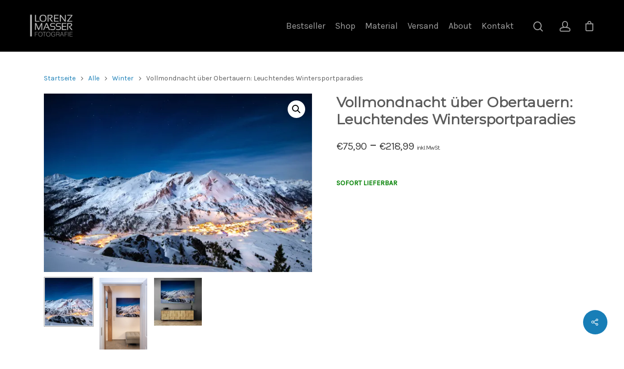

--- FILE ---
content_type: text/html; charset=UTF-8
request_url: https://shop.lorenzmasser.com/product/obertauern_vollmond_winter/
body_size: 40317
content:
<!DOCTYPE html>

<html dir="ltr" lang="de" prefix="og: https://ogp.me/ns#" class="no-js">
<head><style>img.lazy{min-height:1px}</style><link href="https://shop.lorenzmasser.com/wp-content/plugins/w3-total-cache/pub/js/lazyload.min.js" as="script">
	
	<meta charset="UTF-8">
	
	<meta name="viewport" content="width=device-width, initial-scale=1, maximum-scale=1, user-scalable=0" /><title>Vollmondnacht über Obertauern: Leuchtendes Wintersportparadies - Lorenz Masser Wandbilder</title>

		<!-- All in One SEO 4.9.3 - aioseo.com -->
	<meta name="description" content="Entdecke die magische Anziehungskraft von Obertauern mit diesem atemberaubenden Wandbild, das die Schönheit des bekannten Wintersportorts im Salzburger Land unter dem strahlenden Licht des Vollmonds einfängt. Die glitzernden Pisten und die warm erleuchteten Fenster der Ortschaft bilden einen einladenden Kontrast zur stillen Erhabenheit der schneebedeckten Berge. Dieses Bild ist nicht nur eine Hommage an die kristallklare Nacht und die lebendige Atmosphäre von Obertauern, sondern auch ein Symbol für die unvergesslichen Erlebnisse und die Freude, die der Wintersport mit sich bringt. Perfekt für alle, die ein Stück dieser winterlichen Traumlandschaft in ihrem Zuhause oder ihrem Feriendomizil verewigen möchten. Ein Must-Have für Liebhaber der Alpen, das jede Wand in eine Bühne für die natürliche Schönheit und das lebendige Nachtleben eines der beliebtesten Skigebiete Österreichs verwandelt." />
	<meta name="robots" content="max-image-preview:large" />
	<link rel="canonical" href="https://shop.lorenzmasser.com/product/obertauern_vollmond_winter/" />
	<meta name="generator" content="All in One SEO (AIOSEO) 4.9.3" />
		<meta property="og:locale" content="de_DE" />
		<meta property="og:site_name" content="Lorenz Masser Wandbilder - Bring Leben in dein Zuhause. Hochwertige Drucke mit intensiver Farbqualität." />
		<meta property="og:type" content="article" />
		<meta property="og:title" content="Vollmondnacht über Obertauern: Leuchtendes Wintersportparadies - Lorenz Masser Wandbilder" />
		<meta property="og:description" content="Entdecke die magische Anziehungskraft von Obertauern mit diesem atemberaubenden Wandbild, das die Schönheit des bekannten Wintersportorts im Salzburger Land unter dem strahlenden Licht des Vollmonds einfängt. Die glitzernden Pisten und die warm erleuchteten Fenster der Ortschaft bilden einen einladenden Kontrast zur stillen Erhabenheit der schneebedeckten Berge. Dieses Bild ist nicht nur eine Hommage an die kristallklare Nacht und die lebendige Atmosphäre von Obertauern, sondern auch ein Symbol für die unvergesslichen Erlebnisse und die Freude, die der Wintersport mit sich bringt. Perfekt für alle, die ein Stück dieser winterlichen Traumlandschaft in ihrem Zuhause oder ihrem Feriendomizil verewigen möchten. Ein Must-Have für Liebhaber der Alpen, das jede Wand in eine Bühne für die natürliche Schönheit und das lebendige Nachtleben eines der beliebtesten Skigebiete Österreichs verwandelt." />
		<meta property="og:url" content="https://shop.lorenzmasser.com/product/obertauern_vollmond_winter/" />
		<meta property="article:published_time" content="2021-11-29T10:10:33+00:00" />
		<meta property="article:modified_time" content="2024-03-17T23:12:38+00:00" />
		<meta property="article:publisher" content="https://www.facebook.com/LorenzMasserFotografie" />
		<meta name="twitter:card" content="summary_large_image" />
		<meta name="twitter:title" content="Vollmondnacht über Obertauern: Leuchtendes Wintersportparadies - Lorenz Masser Wandbilder" />
		<meta name="twitter:description" content="Entdecke die magische Anziehungskraft von Obertauern mit diesem atemberaubenden Wandbild, das die Schönheit des bekannten Wintersportorts im Salzburger Land unter dem strahlenden Licht des Vollmonds einfängt. Die glitzernden Pisten und die warm erleuchteten Fenster der Ortschaft bilden einen einladenden Kontrast zur stillen Erhabenheit der schneebedeckten Berge. Dieses Bild ist nicht nur eine Hommage an die kristallklare Nacht und die lebendige Atmosphäre von Obertauern, sondern auch ein Symbol für die unvergesslichen Erlebnisse und die Freude, die der Wintersport mit sich bringt. Perfekt für alle, die ein Stück dieser winterlichen Traumlandschaft in ihrem Zuhause oder ihrem Feriendomizil verewigen möchten. Ein Must-Have für Liebhaber der Alpen, das jede Wand in eine Bühne für die natürliche Schönheit und das lebendige Nachtleben eines der beliebtesten Skigebiete Österreichs verwandelt." />
		<script data-jetpack-boost="ignore" type="application/ld+json" class="aioseo-schema">
			{"@context":"https:\/\/schema.org","@graph":[{"@type":"BreadcrumbList","@id":"https:\/\/shop.lorenzmasser.com\/product\/obertauern_vollmond_winter\/#breadcrumblist","itemListElement":[{"@type":"ListItem","@id":"https:\/\/shop.lorenzmasser.com#listItem","position":1,"name":"Home","item":"https:\/\/shop.lorenzmasser.com","nextItem":{"@type":"ListItem","@id":"https:\/\/shop.lorenzmasser.com\/shop\/#listItem","name":"Shop"}},{"@type":"ListItem","@id":"https:\/\/shop.lorenzmasser.com\/shop\/#listItem","position":2,"name":"Shop","item":"https:\/\/shop.lorenzmasser.com\/shop\/","nextItem":{"@type":"ListItem","@id":"https:\/\/shop.lorenzmasser.com\/product-category\/alle\/#listItem","name":"Alle"},"previousItem":{"@type":"ListItem","@id":"https:\/\/shop.lorenzmasser.com#listItem","name":"Home"}},{"@type":"ListItem","@id":"https:\/\/shop.lorenzmasser.com\/product-category\/alle\/#listItem","position":3,"name":"Alle","item":"https:\/\/shop.lorenzmasser.com\/product-category\/alle\/","nextItem":{"@type":"ListItem","@id":"https:\/\/shop.lorenzmasser.com\/product-category\/alle\/winter-alle\/#listItem","name":"Winter"},"previousItem":{"@type":"ListItem","@id":"https:\/\/shop.lorenzmasser.com\/shop\/#listItem","name":"Shop"}},{"@type":"ListItem","@id":"https:\/\/shop.lorenzmasser.com\/product-category\/alle\/winter-alle\/#listItem","position":4,"name":"Winter","item":"https:\/\/shop.lorenzmasser.com\/product-category\/alle\/winter-alle\/","nextItem":{"@type":"ListItem","@id":"https:\/\/shop.lorenzmasser.com\/product\/obertauern_vollmond_winter\/#listItem","name":"Vollmondnacht \u00fcber Obertauern: Leuchtendes Wintersportparadies"},"previousItem":{"@type":"ListItem","@id":"https:\/\/shop.lorenzmasser.com\/product-category\/alle\/#listItem","name":"Alle"}},{"@type":"ListItem","@id":"https:\/\/shop.lorenzmasser.com\/product\/obertauern_vollmond_winter\/#listItem","position":5,"name":"Vollmondnacht \u00fcber Obertauern: Leuchtendes Wintersportparadies","previousItem":{"@type":"ListItem","@id":"https:\/\/shop.lorenzmasser.com\/product-category\/alle\/winter-alle\/#listItem","name":"Winter"}}]},{"@type":"Organization","@id":"https:\/\/shop.lorenzmasser.com\/#organization","name":"Lorenz Masser Fotografie","description":"Bring Leben in dein Zuhause. Hochwertige Drucke mit intensiver Farbqualit\u00e4t.","url":"https:\/\/shop.lorenzmasser.com\/","logo":{"@type":"ImageObject","url":"https:\/\/i0.wp.com\/shop.lorenzmasser.com\/wp-content\/uploads\/2021\/07\/lorenz_masser.png?fit=263%2C156&ssl=1","@id":"https:\/\/shop.lorenzmasser.com\/product\/obertauern_vollmond_winter\/#organizationLogo","width":263,"height":156},"image":{"@id":"https:\/\/shop.lorenzmasser.com\/product\/obertauern_vollmond_winter\/#organizationLogo"},"sameAs":["https:\/\/www.facebook.com\/LorenzMasserFotografie","https:\/\/www.instagram.com\/lorenzmasserfotografie\/"]},{"@type":"WebPage","@id":"https:\/\/shop.lorenzmasser.com\/product\/obertauern_vollmond_winter\/#webpage","url":"https:\/\/shop.lorenzmasser.com\/product\/obertauern_vollmond_winter\/","name":"Vollmondnacht \u00fcber Obertauern: Leuchtendes Wintersportparadies - Lorenz Masser Wandbilder","description":"Entdecke die magische Anziehungskraft von Obertauern mit diesem atemberaubenden Wandbild, das die Sch\u00f6nheit des bekannten Wintersportorts im Salzburger Land unter dem strahlenden Licht des Vollmonds einf\u00e4ngt. Die glitzernden Pisten und die warm erleuchteten Fenster der Ortschaft bilden einen einladenden Kontrast zur stillen Erhabenheit der schneebedeckten Berge. Dieses Bild ist nicht nur eine Hommage an die kristallklare Nacht und die lebendige Atmosph\u00e4re von Obertauern, sondern auch ein Symbol f\u00fcr die unvergesslichen Erlebnisse und die Freude, die der Wintersport mit sich bringt. Perfekt f\u00fcr alle, die ein St\u00fcck dieser winterlichen Traumlandschaft in ihrem Zuhause oder ihrem Feriendomizil verewigen m\u00f6chten. Ein Must-Have f\u00fcr Liebhaber der Alpen, das jede Wand in eine B\u00fchne f\u00fcr die nat\u00fcrliche Sch\u00f6nheit und das lebendige Nachtleben eines der beliebtesten Skigebiete \u00d6sterreichs verwandelt.","inLanguage":"de-DE","isPartOf":{"@id":"https:\/\/shop.lorenzmasser.com\/#website"},"breadcrumb":{"@id":"https:\/\/shop.lorenzmasser.com\/product\/obertauern_vollmond_winter\/#breadcrumblist"},"image":{"@type":"ImageObject","url":"https:\/\/i0.wp.com\/shop.lorenzmasser.com\/wp-content\/uploads\/2021\/11\/winterliches_obertauern_beinacht_vollmond.jpg?fit=1500%2C998&ssl=1","@id":"https:\/\/shop.lorenzmasser.com\/product\/obertauern_vollmond_winter\/#mainImage","width":1500,"height":998,"caption":"Obertauern im Glanz des Vollmonds \u2013 Eine lebendige Winteroase im Herzen des Salzburger Landes."},"primaryImageOfPage":{"@id":"https:\/\/shop.lorenzmasser.com\/product\/obertauern_vollmond_winter\/#mainImage"},"datePublished":"2021-11-29T11:10:33+01:00","dateModified":"2024-03-18T00:12:38+01:00"},{"@type":"WebSite","@id":"https:\/\/shop.lorenzmasser.com\/#website","url":"https:\/\/shop.lorenzmasser.com\/","name":"Lorenz Masser Wandbilder","description":"Bring Leben in dein Zuhause. Hochwertige Drucke mit intensiver Farbqualit\u00e4t.","inLanguage":"de-DE","publisher":{"@id":"https:\/\/shop.lorenzmasser.com\/#organization"}}]}
		</script>
		<!-- All in One SEO -->


<!-- Google Tag Manager for WordPress by gtm4wp.com -->

<!-- End Google Tag Manager for WordPress by gtm4wp.com -->
<link rel='dns-prefetch' href='//stats.wp.com' />
<link rel='dns-prefetch' href='//fonts.googleapis.com' />
<link rel='preconnect' href='//i0.wp.com' />
<link rel='preconnect' href='//c0.wp.com' />
<link rel="alternate" type="application/rss+xml" title="Lorenz Masser Wandbilder &raquo; Feed" href="https://shop.lorenzmasser.com/feed/" />
<link rel="alternate" type="application/rss+xml" title="Lorenz Masser Wandbilder &raquo; Kommentar-Feed" href="https://shop.lorenzmasser.com/comments/feed/" />
<link rel="alternate" title="oEmbed (JSON)" type="application/json+oembed" href="https://shop.lorenzmasser.com/wp-json/oembed/1.0/embed?url=https%3A%2F%2Fshop.lorenzmasser.com%2Fproduct%2Fobertauern_vollmond_winter%2F" />
<link rel="alternate" title="oEmbed (XML)" type="text/xml+oembed" href="https://shop.lorenzmasser.com/wp-json/oembed/1.0/embed?url=https%3A%2F%2Fshop.lorenzmasser.com%2Fproduct%2Fobertauern_vollmond_winter%2F&#038;format=xml" />
<style id='wp-img-auto-sizes-contain-inline-css' type='text/css'>
img:is([sizes=auto i],[sizes^="auto," i]){contain-intrinsic-size:3000px 1500px}
/*# sourceURL=wp-img-auto-sizes-contain-inline-css */
</style>
<style id='wp-emoji-styles-inline-css' type='text/css'>

	img.wp-smiley, img.emoji {
		display: inline !important;
		border: none !important;
		box-shadow: none !important;
		height: 1em !important;
		width: 1em !important;
		margin: 0 0.07em !important;
		vertical-align: -0.1em !important;
		background: none !important;
		padding: 0 !important;
	}
/*# sourceURL=wp-emoji-styles-inline-css */
</style>
<link rel='stylesheet' id='wp-block-library-css' href='https://c0.wp.com/c/6.9/wp-includes/css/dist/block-library/style.min.css' type='text/css' media='all' />
<style id='global-styles-inline-css' type='text/css'>
:root{--wp--preset--aspect-ratio--square: 1;--wp--preset--aspect-ratio--4-3: 4/3;--wp--preset--aspect-ratio--3-4: 3/4;--wp--preset--aspect-ratio--3-2: 3/2;--wp--preset--aspect-ratio--2-3: 2/3;--wp--preset--aspect-ratio--16-9: 16/9;--wp--preset--aspect-ratio--9-16: 9/16;--wp--preset--color--black: #000000;--wp--preset--color--cyan-bluish-gray: #abb8c3;--wp--preset--color--white: #ffffff;--wp--preset--color--pale-pink: #f78da7;--wp--preset--color--vivid-red: #cf2e2e;--wp--preset--color--luminous-vivid-orange: #ff6900;--wp--preset--color--luminous-vivid-amber: #fcb900;--wp--preset--color--light-green-cyan: #7bdcb5;--wp--preset--color--vivid-green-cyan: #00d084;--wp--preset--color--pale-cyan-blue: #8ed1fc;--wp--preset--color--vivid-cyan-blue: #0693e3;--wp--preset--color--vivid-purple: #9b51e0;--wp--preset--gradient--vivid-cyan-blue-to-vivid-purple: linear-gradient(135deg,rgb(6,147,227) 0%,rgb(155,81,224) 100%);--wp--preset--gradient--light-green-cyan-to-vivid-green-cyan: linear-gradient(135deg,rgb(122,220,180) 0%,rgb(0,208,130) 100%);--wp--preset--gradient--luminous-vivid-amber-to-luminous-vivid-orange: linear-gradient(135deg,rgb(252,185,0) 0%,rgb(255,105,0) 100%);--wp--preset--gradient--luminous-vivid-orange-to-vivid-red: linear-gradient(135deg,rgb(255,105,0) 0%,rgb(207,46,46) 100%);--wp--preset--gradient--very-light-gray-to-cyan-bluish-gray: linear-gradient(135deg,rgb(238,238,238) 0%,rgb(169,184,195) 100%);--wp--preset--gradient--cool-to-warm-spectrum: linear-gradient(135deg,rgb(74,234,220) 0%,rgb(151,120,209) 20%,rgb(207,42,186) 40%,rgb(238,44,130) 60%,rgb(251,105,98) 80%,rgb(254,248,76) 100%);--wp--preset--gradient--blush-light-purple: linear-gradient(135deg,rgb(255,206,236) 0%,rgb(152,150,240) 100%);--wp--preset--gradient--blush-bordeaux: linear-gradient(135deg,rgb(254,205,165) 0%,rgb(254,45,45) 50%,rgb(107,0,62) 100%);--wp--preset--gradient--luminous-dusk: linear-gradient(135deg,rgb(255,203,112) 0%,rgb(199,81,192) 50%,rgb(65,88,208) 100%);--wp--preset--gradient--pale-ocean: linear-gradient(135deg,rgb(255,245,203) 0%,rgb(182,227,212) 50%,rgb(51,167,181) 100%);--wp--preset--gradient--electric-grass: linear-gradient(135deg,rgb(202,248,128) 0%,rgb(113,206,126) 100%);--wp--preset--gradient--midnight: linear-gradient(135deg,rgb(2,3,129) 0%,rgb(40,116,252) 100%);--wp--preset--font-size--small: 13px;--wp--preset--font-size--medium: 20px;--wp--preset--font-size--large: 36px;--wp--preset--font-size--x-large: 42px;--wp--preset--spacing--20: 0.44rem;--wp--preset--spacing--30: 0.67rem;--wp--preset--spacing--40: 1rem;--wp--preset--spacing--50: 1.5rem;--wp--preset--spacing--60: 2.25rem;--wp--preset--spacing--70: 3.38rem;--wp--preset--spacing--80: 5.06rem;--wp--preset--shadow--natural: 6px 6px 9px rgba(0, 0, 0, 0.2);--wp--preset--shadow--deep: 12px 12px 50px rgba(0, 0, 0, 0.4);--wp--preset--shadow--sharp: 6px 6px 0px rgba(0, 0, 0, 0.2);--wp--preset--shadow--outlined: 6px 6px 0px -3px rgb(255, 255, 255), 6px 6px rgb(0, 0, 0);--wp--preset--shadow--crisp: 6px 6px 0px rgb(0, 0, 0);}:where(.is-layout-flex){gap: 0.5em;}:where(.is-layout-grid){gap: 0.5em;}body .is-layout-flex{display: flex;}.is-layout-flex{flex-wrap: wrap;align-items: center;}.is-layout-flex > :is(*, div){margin: 0;}body .is-layout-grid{display: grid;}.is-layout-grid > :is(*, div){margin: 0;}:where(.wp-block-columns.is-layout-flex){gap: 2em;}:where(.wp-block-columns.is-layout-grid){gap: 2em;}:where(.wp-block-post-template.is-layout-flex){gap: 1.25em;}:where(.wp-block-post-template.is-layout-grid){gap: 1.25em;}.has-black-color{color: var(--wp--preset--color--black) !important;}.has-cyan-bluish-gray-color{color: var(--wp--preset--color--cyan-bluish-gray) !important;}.has-white-color{color: var(--wp--preset--color--white) !important;}.has-pale-pink-color{color: var(--wp--preset--color--pale-pink) !important;}.has-vivid-red-color{color: var(--wp--preset--color--vivid-red) !important;}.has-luminous-vivid-orange-color{color: var(--wp--preset--color--luminous-vivid-orange) !important;}.has-luminous-vivid-amber-color{color: var(--wp--preset--color--luminous-vivid-amber) !important;}.has-light-green-cyan-color{color: var(--wp--preset--color--light-green-cyan) !important;}.has-vivid-green-cyan-color{color: var(--wp--preset--color--vivid-green-cyan) !important;}.has-pale-cyan-blue-color{color: var(--wp--preset--color--pale-cyan-blue) !important;}.has-vivid-cyan-blue-color{color: var(--wp--preset--color--vivid-cyan-blue) !important;}.has-vivid-purple-color{color: var(--wp--preset--color--vivid-purple) !important;}.has-black-background-color{background-color: var(--wp--preset--color--black) !important;}.has-cyan-bluish-gray-background-color{background-color: var(--wp--preset--color--cyan-bluish-gray) !important;}.has-white-background-color{background-color: var(--wp--preset--color--white) !important;}.has-pale-pink-background-color{background-color: var(--wp--preset--color--pale-pink) !important;}.has-vivid-red-background-color{background-color: var(--wp--preset--color--vivid-red) !important;}.has-luminous-vivid-orange-background-color{background-color: var(--wp--preset--color--luminous-vivid-orange) !important;}.has-luminous-vivid-amber-background-color{background-color: var(--wp--preset--color--luminous-vivid-amber) !important;}.has-light-green-cyan-background-color{background-color: var(--wp--preset--color--light-green-cyan) !important;}.has-vivid-green-cyan-background-color{background-color: var(--wp--preset--color--vivid-green-cyan) !important;}.has-pale-cyan-blue-background-color{background-color: var(--wp--preset--color--pale-cyan-blue) !important;}.has-vivid-cyan-blue-background-color{background-color: var(--wp--preset--color--vivid-cyan-blue) !important;}.has-vivid-purple-background-color{background-color: var(--wp--preset--color--vivid-purple) !important;}.has-black-border-color{border-color: var(--wp--preset--color--black) !important;}.has-cyan-bluish-gray-border-color{border-color: var(--wp--preset--color--cyan-bluish-gray) !important;}.has-white-border-color{border-color: var(--wp--preset--color--white) !important;}.has-pale-pink-border-color{border-color: var(--wp--preset--color--pale-pink) !important;}.has-vivid-red-border-color{border-color: var(--wp--preset--color--vivid-red) !important;}.has-luminous-vivid-orange-border-color{border-color: var(--wp--preset--color--luminous-vivid-orange) !important;}.has-luminous-vivid-amber-border-color{border-color: var(--wp--preset--color--luminous-vivid-amber) !important;}.has-light-green-cyan-border-color{border-color: var(--wp--preset--color--light-green-cyan) !important;}.has-vivid-green-cyan-border-color{border-color: var(--wp--preset--color--vivid-green-cyan) !important;}.has-pale-cyan-blue-border-color{border-color: var(--wp--preset--color--pale-cyan-blue) !important;}.has-vivid-cyan-blue-border-color{border-color: var(--wp--preset--color--vivid-cyan-blue) !important;}.has-vivid-purple-border-color{border-color: var(--wp--preset--color--vivid-purple) !important;}.has-vivid-cyan-blue-to-vivid-purple-gradient-background{background: var(--wp--preset--gradient--vivid-cyan-blue-to-vivid-purple) !important;}.has-light-green-cyan-to-vivid-green-cyan-gradient-background{background: var(--wp--preset--gradient--light-green-cyan-to-vivid-green-cyan) !important;}.has-luminous-vivid-amber-to-luminous-vivid-orange-gradient-background{background: var(--wp--preset--gradient--luminous-vivid-amber-to-luminous-vivid-orange) !important;}.has-luminous-vivid-orange-to-vivid-red-gradient-background{background: var(--wp--preset--gradient--luminous-vivid-orange-to-vivid-red) !important;}.has-very-light-gray-to-cyan-bluish-gray-gradient-background{background: var(--wp--preset--gradient--very-light-gray-to-cyan-bluish-gray) !important;}.has-cool-to-warm-spectrum-gradient-background{background: var(--wp--preset--gradient--cool-to-warm-spectrum) !important;}.has-blush-light-purple-gradient-background{background: var(--wp--preset--gradient--blush-light-purple) !important;}.has-blush-bordeaux-gradient-background{background: var(--wp--preset--gradient--blush-bordeaux) !important;}.has-luminous-dusk-gradient-background{background: var(--wp--preset--gradient--luminous-dusk) !important;}.has-pale-ocean-gradient-background{background: var(--wp--preset--gradient--pale-ocean) !important;}.has-electric-grass-gradient-background{background: var(--wp--preset--gradient--electric-grass) !important;}.has-midnight-gradient-background{background: var(--wp--preset--gradient--midnight) !important;}.has-small-font-size{font-size: var(--wp--preset--font-size--small) !important;}.has-medium-font-size{font-size: var(--wp--preset--font-size--medium) !important;}.has-large-font-size{font-size: var(--wp--preset--font-size--large) !important;}.has-x-large-font-size{font-size: var(--wp--preset--font-size--x-large) !important;}
/*# sourceURL=global-styles-inline-css */
</style>

<style id='classic-theme-styles-inline-css' type='text/css'>
/*! This file is auto-generated */
.wp-block-button__link{color:#fff;background-color:#32373c;border-radius:9999px;box-shadow:none;text-decoration:none;padding:calc(.667em + 2px) calc(1.333em + 2px);font-size:1.125em}.wp-block-file__button{background:#32373c;color:#fff;text-decoration:none}
/*# sourceURL=/wp-includes/css/classic-themes.min.css */
</style>
<link rel='stylesheet' id='contact-form-7-css' href='https://shop.lorenzmasser.com/wp-content/cache/cssoptimizer/b663116515ab5758c344d9db27b4240a_wp-content_plugins_contact-form-7_includes_css_styles.css?ver=6.1.4' type='text/css' media='all' />
<style id='contact-form-7-inline-css' type='text/css'>
.wpcf7 .wpcf7-recaptcha iframe {margin-bottom: 0;}.wpcf7 .wpcf7-recaptcha[data-align="center"] > div {margin: 0 auto;}.wpcf7 .wpcf7-recaptcha[data-align="right"] > div {margin: 0 0 0 auto;}
/*# sourceURL=contact-form-7-inline-css */
</style>
<link rel='stylesheet' id='salient-social-css' href='https://shop.lorenzmasser.com/wp-content/cache/cssoptimizer/b663116515ab5758c344d9db27b4240a_wp-content_plugins_salient-social_css_style.css?ver=1.1' type='text/css' media='all' />
<style id='salient-social-inline-css' type='text/css'>

  .sharing-default-minimal .nectar-love.loved,
  body .nectar-social[data-color-override="override"].fixed > a:before, 
  body .nectar-social[data-color-override="override"].fixed .nectar-social-inner a,
  .sharing-default-minimal .nectar-social[data-color-override="override"] .nectar-social-inner a:hover {
    background-color: #187eb7;
  }
  .nectar-social.hover .nectar-love.loved,
  .nectar-social.hover > .nectar-love-button a:hover,
  .nectar-social[data-color-override="override"].hover > div a:hover,
  #single-below-header .nectar-social[data-color-override="override"].hover > div a:hover,
  .nectar-social[data-color-override="override"].hover .share-btn:hover,
  .sharing-default-minimal .nectar-social[data-color-override="override"] .nectar-social-inner a {
    border-color: #187eb7;
  }
  #single-below-header .nectar-social.hover .nectar-love.loved i,
  #single-below-header .nectar-social.hover[data-color-override="override"] a:hover,
  #single-below-header .nectar-social.hover[data-color-override="override"] a:hover i,
  #single-below-header .nectar-social.hover .nectar-love-button a:hover i,
  .nectar-love:hover i,
  .hover .nectar-love:hover .total_loves,
  .nectar-love.loved i,
  .nectar-social.hover .nectar-love.loved .total_loves,
  .nectar-social.hover .share-btn:hover, 
  .nectar-social[data-color-override="override"].hover .nectar-social-inner a:hover,
  .nectar-social[data-color-override="override"].hover > div:hover span,
  .sharing-default-minimal .nectar-social[data-color-override="override"] .nectar-social-inner a:not(:hover) i,
  .sharing-default-minimal .nectar-social[data-color-override="override"] .nectar-social-inner a:not(:hover) {
    color: #187eb7;
  }
/*# sourceURL=salient-social-inline-css */
</style>
<link rel='stylesheet' id='photoswipe-css' href='https://c0.wp.com/p/woocommerce/10.3.7/assets/css/photoswipe/photoswipe.min.css' type='text/css' media='all' />
<link rel='stylesheet' id='photoswipe-default-skin-css' href='https://c0.wp.com/p/woocommerce/10.3.7/assets/css/photoswipe/default-skin/default-skin.min.css' type='text/css' media='all' />
<link rel='stylesheet' id='woocommerce-layout-css' href='https://c0.wp.com/p/woocommerce/10.3.7/assets/css/woocommerce-layout.css' type='text/css' media='all' />
<style id='woocommerce-layout-inline-css' type='text/css'>

	.infinite-scroll .woocommerce-pagination {
		display: none;
	}
/*# sourceURL=woocommerce-layout-inline-css */
</style>
<link rel='stylesheet' id='woocommerce-smallscreen-css' href='https://c0.wp.com/p/woocommerce/10.3.7/assets/css/woocommerce-smallscreen.css' type='text/css' media='only screen and (max-width: 768px)' />
<link rel='stylesheet' id='woocommerce-general-css' href='https://c0.wp.com/p/woocommerce/10.3.7/assets/css/woocommerce.css' type='text/css' media='all' />
<style id='woocommerce-inline-inline-css' type='text/css'>
.woocommerce form .form-row .required { visibility: visible; }
/*# sourceURL=woocommerce-inline-inline-css */
</style>
<link rel='stylesheet' id='cmplz-general-css' href='https://shop.lorenzmasser.com/wp-content/cache/cssoptimizer/b663116515ab5758c344d9db27b4240a_wp-content_plugins_complianz-gdpr-premium_assets_css_cookieblocker.min.css?ver=1761951301' type='text/css' media='all' />
<link rel='stylesheet' id='brands-styles-css' href='https://c0.wp.com/p/woocommerce/10.3.7/assets/css/brands.css' type='text/css' media='all' />
<link rel='stylesheet' id='font-awesome-css' href='https://shop.lorenzmasser.com/wp-content/cache/cssoptimizer/b663116515ab5758c344d9db27b4240a_wp-content_themes_salient_css_font-awesome.min.css?ver=4.6.4' type='text/css' media='all' />
<link rel='stylesheet' id='salient-grid-system-css' href='https://shop.lorenzmasser.com/wp-content/cache/cssoptimizer/b663116515ab5758c344d9db27b4240a_wp-content_themes_salient_css_grid-system.css?ver=12.1.5' type='text/css' media='all' />
<link rel='stylesheet' id='main-styles-css' href='https://shop.lorenzmasser.com/wp-content/cache/cssoptimizer/b663116515ab5758c344d9db27b4240a_wp-content_themes_salient_css_style.css?ver=12.1.5' type='text/css' media='all' />
<link rel='stylesheet' id='nectar-ocm-fullscreen-split-css' href='https://shop.lorenzmasser.com/wp-content/cache/cssoptimizer/b663116515ab5758c344d9db27b4240a_wp-content_themes_salient_css_off-canvas_fullscreen-split.css?ver=12.1.5' type='text/css' media='all' />
<link rel='stylesheet' id='nectar-single-styles-css' href='https://shop.lorenzmasser.com/wp-content/cache/cssoptimizer/b663116515ab5758c344d9db27b4240a_wp-content_themes_salient_css_single.css?ver=12.1.5' type='text/css' media='all' />
<link rel='stylesheet' id='fancyBox-css' href='https://shop.lorenzmasser.com/wp-content/cache/cssoptimizer/b663116515ab5758c344d9db27b4240a_wp-content_themes_salient_css_plugins_jquery.fancybox.css?ver=3.3.1' type='text/css' media='all' />
<link rel='stylesheet' id='nectar_default_font_open_sans-css' href='https://fonts.googleapis.com/css?family=Open+Sans%3A300%2C400%2C600%2C700&#038;subset=latin%2Clatin-ext' type='text/css' media='all' />
<link rel='stylesheet' id='responsive-css' href='https://shop.lorenzmasser.com/wp-content/cache/cssoptimizer/b663116515ab5758c344d9db27b4240a_wp-content_themes_salient_css_responsive.css?ver=12.1.5' type='text/css' media='all' />
<link rel='stylesheet' id='woocommerce-css' href='https://shop.lorenzmasser.com/wp-content/cache/cssoptimizer/b663116515ab5758c344d9db27b4240a_wp-content_themes_salient_css_woocommerce.css?ver=12.1.5' type='text/css' media='all' />
<link rel='stylesheet' id='salient-child-style-css' href='https://shop.lorenzmasser.com/wp-content/cache/cssoptimizer/b663116515ab5758c344d9db27b4240a_wp-content_themes_salient-child_style.css?ver=12.1.5' type='text/css' media='all' />
<link rel='stylesheet' id='skin-material-css' href='https://shop.lorenzmasser.com/wp-content/cache/cssoptimizer/b663116515ab5758c344d9db27b4240a_wp-content_themes_salient_css_skin-material.css?ver=12.1.5' type='text/css' media='all' />
<link rel='stylesheet' id='dynamic-css-css' href='https://shop.lorenzmasser.com/wp-content/cache/cssoptimizer/b663116515ab5758c344d9db27b4240a_wp-content_themes_salient_css_salient-dynamic-styles.css?ver=7372' type='text/css' media='all' />
<style id='dynamic-css-inline-css' type='text/css'>
@media only screen and (min-width:1000px){body #ajax-content-wrap.no-scroll{min-height:calc(100vh - 106px);height:calc(100vh - 106px)!important;}}@media only screen and (min-width:1000px){#page-header-wrap.fullscreen-header,#page-header-wrap.fullscreen-header #page-header-bg,html:not(.nectar-box-roll-loaded) .nectar-box-roll > #page-header-bg.fullscreen-header,.nectar_fullscreen_zoom_recent_projects,#nectar_fullscreen_rows:not(.afterLoaded) > div{height:calc(100vh - 105px);}.wpb_row.vc_row-o-full-height.top-level,.wpb_row.vc_row-o-full-height.top-level > .col.span_12{min-height:calc(100vh - 105px);}html:not(.nectar-box-roll-loaded) .nectar-box-roll > #page-header-bg.fullscreen-header{top:106px;}.nectar-slider-wrap[data-fullscreen="true"]:not(.loaded),.nectar-slider-wrap[data-fullscreen="true"]:not(.loaded) .swiper-container{height:calc(100vh - 104px)!important;}.admin-bar .nectar-slider-wrap[data-fullscreen="true"]:not(.loaded),.admin-bar .nectar-slider-wrap[data-fullscreen="true"]:not(.loaded) .swiper-container{height:calc(100vh - 104px - 32px)!important;}}#nectar_fullscreen_rows{background-color:;}.post-type-archive-product.woocommerce .container-wrap,.tax-product_cat.woocommerce .container-wrap{background-color:#ffffff;}.woocommerce.single-product #single-meta{position:relative!important;top:0!important;margin:0;left:8px;height:auto;}.woocommerce.single-product #single-meta:after{display:block;content:" ";clear:both;height:1px;}.woocommerce ul.products li.product.material,.woocommerce-page ul.products li.product.material{background-color:#ffffff;}.woocommerce ul.products li.product.minimal .product-wrap,.woocommerce ul.products li.product.minimal .background-color-expand,.woocommerce-page ul.products li.product.minimal .product-wrap,.woocommerce-page ul.products li.product.minimal .background-color-expand{background-color:#ffffff;}
/*# sourceURL=dynamic-css-inline-css */
</style>
<link rel='stylesheet' id='fakturpro_customer-css' href='https://shop.lorenzmasser.com/wp-content/cache/cssoptimizer/b663116515ab5758c344d9db27b4240a_wp-content_plugins_woorechnung_assets_css_fakturpro-customer.css?ver=6.9' type='text/css' media='all' />
<link rel='stylesheet' id='redux-google-fonts-salient_redux-css' href='https://fonts.googleapis.com/css?family=Karla%7CMontserrat&#038;ver=1738659775' type='text/css' media='all' />



























<link rel="https://api.w.org/" href="https://shop.lorenzmasser.com/wp-json/" /><link rel="alternate" title="JSON" type="application/json" href="https://shop.lorenzmasser.com/wp-json/wp/v2/product/1943" /><link rel="EditURI" type="application/rsd+xml" title="RSD" href="https://shop.lorenzmasser.com/xmlrpc.php?rsd" />
<meta name="generator" content="WordPress 6.9" />
<meta name="generator" content="WooCommerce 10.3.7" />
<link rel='shortlink' href='https://shop.lorenzmasser.com/?p=1943' />
	<style>img#wpstats{display:none}</style>
					<style>.cmplz-hidden {
					display: none !important;
				}</style>
<!-- Google Tag Manager for WordPress by gtm4wp.com -->
<!-- GTM Container placement set to off -->


<!-- End Google Tag Manager for WordPress by gtm4wp.com -->	<noscript><style>.woocommerce-product-gallery{ opacity: 1 !important; }</style></noscript>
	<style type="text/css">.recentcomments a{display:inline !important;padding:0 !important;margin:0 !important;}</style>			
			<!-- WooCommerce Facebook Integration Begin -->
			
			<!-- WooCommerce Facebook Integration End -->
			<meta name="generator" content="Powered by WPBakery Page Builder - drag and drop page builder for WordPress."/>
<noscript><style>.lazyload[data-src]{display:none !important;}</style></noscript><style>.lazyload{background-image:none !important;}.lazyload:before{background-image:none !important;}</style><link rel="icon" href="https://i0.wp.com/shop.lorenzmasser.com/wp-content/uploads/2021/06/cropped-facivon-2.png?fit=32%2C32&#038;ssl=1" sizes="32x32" />
<link rel="icon" href="https://i0.wp.com/shop.lorenzmasser.com/wp-content/uploads/2021/06/cropped-facivon-2.png?fit=192%2C192&#038;ssl=1" sizes="192x192" />
<link rel="apple-touch-icon" href="https://i0.wp.com/shop.lorenzmasser.com/wp-content/uploads/2021/06/cropped-facivon-2.png?fit=180%2C180&#038;ssl=1" />
<meta name="msapplication-TileImage" content="https://i0.wp.com/shop.lorenzmasser.com/wp-content/uploads/2021/06/cropped-facivon-2.png?fit=270%2C270&#038;ssl=1" />
		<style type="text/css" id="wp-custom-css">
			/*Danke für deine Bestellung */

.woocommerce-thankyou-order-received {
  font-size: 3em;
	color: #187EB7;
	padding-top: 3%;
	padding-bottom: 10%;
	line-height: normal;
}
	

/* Checkout Title*/

.term-29.term-27, .page-title {
	line-height: 2.5em; !important;
}



/* Payment Icons Visa & Paypal kleiner Checkout */
.woocommerce-checkout #payment ul.payment_methods li.payment_method_OPPCw_Visa img {
	height: 10px;
}


	.woocommerce-checkout #payment ul.payment_methods li.payment_method_OPPCw_PayPal img {
	height: 15px;
}

/* Zeilenhöhe Payment Checkout*/

#add_payment_method #payment ul.payment_methods li, .woocommerce-cart #payment ul.payment_methods li, .woocommerce-checkout #payment ul.payment_methods li {
	line-height: 2.5;
}

/* Font Size Preis inkl. Mwst */

.woocommerce-price-suffix {
	font-size: 12px;
}

.woocommerce-Price-amount {
	font-size: 22px;
}

/* PDS hide zoom */
.zoomImg {
    display: none !important;
}

/* Schriftgröße Warenkorb leer */
.woocommerce-page .woocommerce p.cart-empty {
	font-size: 24px;
}


/* /shop Abstand zu Sortierungs DD */ 
.woocommerce .woocommerce-result-count, .woocommerce-page .woocommerce-result-count {
	padding-right: 3%;
}

/* /shop Preis Ordering ausblenden */
.orderby option[value="price"]{
   display: none;
}

.orderby option[value="price-desc"]{
   display: none;
}

/* /shop ab Preis ausblenden 
.woocommerce-page ul.products li.product.minimal .price, .woocommerce ul.products li.product.minimal .price {
	display: none;
}
*/

/* /shop ab Preis */
.archive .woocommerce-Price-amount {
	font-size: 0.8em;
	font-family: Montserrat;
	color: #5b5b5b;
	letter-spacing: 1px; 
	font-weight: 400;

}

.archive .woocommerce-price-suffix {
	font-size: 0.5em;
	font-family: Montserrat;
	color: #5b5b5b;
	font-weight: 400;
	
}

/* Preise ähnliche Produkte ausblenden */
.related .woocommerce-Price-amount,
.related .woocommerce-price-suffix{
    display: none;
}


/* Category Description center */
div.term-description {
	text-align: center;
}

/* /shop mobile: Produkttitel kleiner und links weniger Abstand */
@media (max-width: 480px) {
.woocommerce ul.products li.product .woocommerce-loop-product__title {
	font-size: 1em;
}
.products li.product.minimal .product-meta { 
padding-left: 6px;}
}


/* PDS: Tabs Beschreibung und Zusätzliche Infos blau*/

.woocommerce div.product .woocommerce-tabs .full-width-content[data-tab-style="fullwidth"] ul.tabs li a {
	color: #187eb7;
}


/* Custom Text "sofort lieferbar" auf PDS */
.custom-text {
    font-weight: bold;
    color: green;
}


/* Width Button in den Warenkorb auf PDS */
.woocommerce-page button[type="submit"].single_add_to_cart_button, body[data-form-submit="regular"].woocommerce-page .container-wrap button[type=submit].single_add_to_cart_button {
	width: 100%
}		</style>
		<noscript><style> .wpb_animate_when_almost_visible { opacity: 1; }</style></noscript>	
<link rel='stylesheet' id='wc-blocks-style-css' href='https://c0.wp.com/p/woocommerce/10.3.7/assets/client/blocks/wc-blocks.css' type='text/css' media='all' />
<link rel='stylesheet' id='wc-stripe-styles-css' href='https://shop.lorenzmasser.com/wp-content/cache/cssoptimizer/b663116515ab5758c344d9db27b4240a_wp-content_plugins_woo-stripe-payment_assets_build_stripe.css?ver=3.3.99' type='text/css' media='all' />
</head>


<body data-cmplz=1 class="wp-singular product-template-default single single-product postid-1943 wp-custom-logo wp-theme-salient wp-child-theme-salient-child theme-salient woocommerce woocommerce-page woocommerce-no-js material wpb-js-composer js-comp-ver-6.4.2 vc_responsive" data-footer-reveal="false" data-footer-reveal-shadow="none" data-header-format="default" data-body-border="off" data-boxed-style="" data-header-breakpoint="1000" data-dropdown-style="minimal" data-cae="easeOutCubic" data-cad="750" data-megamenu-width="contained" data-aie="none" data-ls="fancybox" data-apte="standard" data-hhun="0" data-fancy-form-rcs="default" data-form-style="default" data-form-submit="regular" data-is="minimal" data-button-style="default" data-user-account-button="true" data-flex-cols="true" data-col-gap="default" data-header-inherit-rc="false" data-header-search="true" data-animated-anchors="true" data-ajax-transitions="false" data-full-width-header="true" data-slide-out-widget-area="true" data-slide-out-widget-area-style="fullscreen-split" data-user-set-ocm="off" data-loading-animation="none" data-bg-header="false" data-responsive="1" data-ext-responsive="true" data-header-resize="1" data-header-color="dark" data-transparent-header="false" data-cart="true" data-remove-m-parallax="" data-remove-m-video-bgs="" data-m-animate="0" data-force-header-trans-color="light" data-smooth-scrolling="0" data-permanent-transparent="false" >
	
	<div class="ocm-effect-wrap"><div class="ocm-effect-wrap-inner">	
	<div id="header-space"  data-header-mobile-fixed='false'></div> 
	
		
	<div id="header-outer" data-has-menu="true" data-has-buttons="yes" data-header-button_style="default" data-using-pr-menu="false" data-mobile-fixed="false" data-ptnm="false" data-lhe="default" data-user-set-bg="#1f1f1f" data-format="default" data-permanent-transparent="false" data-megamenu-rt="0" data-remove-fixed="0" data-header-resize="1" data-cart="true" data-transparency-option="0" data-box-shadow="large" data-shrink-num="6" data-using-secondary="0" data-using-logo="1" data-logo-height="50" data-m-logo-height="30" data-padding="28" data-full-width="true" data-condense="false" >
		
		
<div id="search-outer" class="nectar">
	<div id="search">
		<div class="container">
			 <div id="search-box">
				 <div class="inner-wrap">
					 <div class="col span_12">
						  <form role="search" action="https://shop.lorenzmasser.com/" method="GET">
														 <input type="text" name="s"  value="" placeholder="Suche" /> 
							 								
						<span>Enter drücken um die Suche zu starten</span>						</form>
					</div><!--/span_12-->
				</div><!--/inner-wrap-->
			 </div><!--/search-box-->
			 <div id="close"><a href="#">
				<span class="close-wrap"> <span class="close-line close-line1"></span> <span class="close-line close-line2"></span> </span>				 </a></div>
		 </div><!--/container-->
	</div><!--/search-->
</div><!--/search-outer-->

<header id="top">
	<div class="container">
		<div class="row">
			<div class="col span_3">
				<a id="logo" href="https://shop.lorenzmasser.com" data-supplied-ml-starting-dark="false" data-supplied-ml-starting="false" data-supplied-ml="false" >
					<img class="stnd  dark-version lazyload" alt="Lorenz Masser Wandbilder" src="[data-uri]" data-src="https://i0.wp.com/shop.lorenzmasser.com/wp-content/uploads/2021/03/lorenzmasser_logo.png?fit=220%2C122&ssl=1" decoding="async" /><noscript><img class="stnd  dark-version lazy" alt="Lorenz Masser Wandbilder" src="data:image/svg+xml,%3Csvg%20xmlns='http://www.w3.org/2000/svg'%20viewBox='0%200%201%201'%3E%3C/svg%3E" data-src="https://i0.wp.com/shop.lorenzmasser.com/wp-content/uploads/2021/03/lorenzmasser_logo.png?fit=220%2C122&ssl=1" data-eio="l" /></noscript> 
				</a>
				
							</div><!--/span_3-->
			
			<div class="col span_9 col_last">
									<a class="mobile-search" href="#searchbox"><span class="nectar-icon icon-salient-search" aria-hidden="true"></span></a>
										<a class="mobile-user-account" href="https://shop.lorenzmasser.com/my-account/"><span class="normal icon-salient-m-user" aria-hidden="true"></span></a>
											
						<a id="mobile-cart-link" href="https://shop.lorenzmasser.com/cart/"><i class="icon-salient-cart"></i><div class="cart-wrap"><span>0 </span></div></a>
											<div class="slide-out-widget-area-toggle mobile-icon fullscreen-split" data-custom-color="false" data-icon-animation="simple-transform">
						<div> <a href="#sidewidgetarea" aria-label="Navigation Menu" aria-expanded="false" class="closed">
							<span aria-hidden="true"> <i class="lines-button x2"> <i class="lines"></i> </i> </span>
						</a></div> 
					</div>
								
									
					<nav>
						
						<ul class="sf-menu">	
							<li id="menu-item-378" class="menu-item menu-item-type-post_type menu-item-object-page menu-item-home menu-item-378"><a href="https://shop.lorenzmasser.com/">Bestseller</a></li>
<li id="menu-item-376" class="menu-item menu-item-type-post_type menu-item-object-page current_page_parent menu-item-376"><a href="https://shop.lorenzmasser.com/shop/">Shop</a></li>
<li id="menu-item-3249" class="menu-item menu-item-type-post_type menu-item-object-page menu-item-3249"><a href="https://shop.lorenzmasser.com/material_aufhaengung/">Material</a></li>
<li id="menu-item-3251" class="menu-item menu-item-type-post_type menu-item-object-page menu-item-3251"><a href="https://shop.lorenzmasser.com/zahlung-versand/">Versand</a></li>
<li id="menu-item-560" class="menu-item menu-item-type-post_type menu-item-object-page menu-item-560"><a href="https://shop.lorenzmasser.com/about/">About</a></li>
<li id="menu-item-83" class="menu-item menu-item-type-post_type menu-item-object-page menu-item-83"><a href="https://shop.lorenzmasser.com/kontakt/">Kontakt</a></li>
						</ul>
						

													<ul class="buttons sf-menu" data-user-set-ocm="off">
								
								<li id="search-btn"><div><a href="#searchbox"><span class="icon-salient-search" aria-hidden="true"></span></a></div> </li><li id="nectar-user-account"><div><a href="https://shop.lorenzmasser.com/my-account/"><span class="icon-salient-m-user" aria-hidden="true"></span></a></div> </li><li class="nectar-woo-cart">				
			<div class="cart-outer" data-user-set-ocm="off" data-cart-style="slide_in">
				<div class="cart-menu-wrap">
					<div class="cart-menu">
						<a class="cart-contents" href="https://shop.lorenzmasser.com/cart/"><div class="cart-icon-wrap"><i class="icon-salient-cart"></i> <div class="cart-wrap"><span>0 </span></div> </div></a>
					</div>
				</div>
				
				<div class="cart-notification">
					<span class="item-name"></span> was successfully added to your cart.				</div>
				
									
			</div>
				
			</li>								
							</ul>
												
					</nav>
					
										
				</div><!--/span_9-->
				
								
			</div><!--/row-->
					</div><!--/container-->
	</header>
		
	</div>
	
	<div class="nectar-slide-in-cart"><div class="widget woocommerce widget_shopping_cart"><h2 class="widgettitle">Warenkorb</h2><div class="widget_shopping_cart_content"></div></div></div>	
	<div id="ajax-content-wrap">
		
		
	<div class="container-wrap" data-midnight="dark"><div class="container main-content"><div class="row"><div class="nectar-shop-header"></div><nav class="woocommerce-breadcrumb" aria-label="Breadcrumb"><a href="https://shop.lorenzmasser.com">Startseite</a> <i class="fa fa-angle-right"></i> <a href="https://shop.lorenzmasser.com/product-category/alle/">Alle</a> <i class="fa fa-angle-right"></i> <a href="https://shop.lorenzmasser.com/product-category/alle/winter-alle/">Winter</a> <i class="fa fa-angle-right"></i> Vollmondnacht über Obertauern: Leuchtendes Wintersportparadies</nav>
					
			<div class="woocommerce-notices-wrapper"></div>
	<div itemscope data-project-style="minimal" data-hide-product-sku="false" data-gallery-style="ios_slider" data-tab-pos="fullwidth" id="product-1943" class="product type-product post-1943 status-publish first instock product_cat-alle product_cat-winter-alle has-post-thumbnail taxable shipping-taxable purchasable product-type-variable has-default-attributes">

	<div class='span_5 col single-product-main-image'>

    <div class="images" data-has-gallery-imgs="true">

    	<div class="flickity product-slider woocommerce-product-gallery">

			<div class="slider generate-markup">

				             
        <div class="slide">
        	<div data-thumb="https://shop.lorenzmasser.com/wp-content/uploads/2021/11/winterliches_obertauern_beinacht_vollmond-150x150.jpg" class="woocommerce-product-gallery__image easyzoom">
          	<a href="https://shop.lorenzmasser.com/wp-content/uploads/2021/11/winterliches_obertauern_beinacht_vollmond.jpg" class="no-ajaxy">
          		<img width="600" height="399" src="https://shop.lorenzmasser.com/wp-content/uploads/2021/11/winterliches_obertauern_beinacht_vollmond-600x399.jpg" class="attachment-shop_single size-shop_single wp-post-image" alt="" title="Vollmondnacht über Obertauern: Leuchtendes Wintersportparadies" data-caption="Obertauern im Glanz des Vollmonds – Eine lebendige Winteroase im Herzen des Salzburger Landes." data-src="https://i0.wp.com/shop.lorenzmasser.com/wp-content/uploads/2021/11/winterliches_obertauern_beinacht_vollmond.jpg?fit=1500%2C998&amp;ssl=1" data-large_image="https://i0.wp.com/shop.lorenzmasser.com/wp-content/uploads/2021/11/winterliches_obertauern_beinacht_vollmond.jpg?fit=1500%2C998&amp;ssl=1" data-large_image_width="1500" data-large_image_height="998" decoding="async" fetchpriority="high" srcset="https://i0.wp.com/shop.lorenzmasser.com/wp-content/uploads/2021/11/winterliches_obertauern_beinacht_vollmond.jpg?resize=600%2C399&amp;ssl=1 600w, https://i0.wp.com/shop.lorenzmasser.com/wp-content/uploads/2021/11/winterliches_obertauern_beinacht_vollmond.jpg?resize=300%2C200&amp;ssl=1 300w, https://i0.wp.com/shop.lorenzmasser.com/wp-content/uploads/2021/11/winterliches_obertauern_beinacht_vollmond.jpg?resize=1024%2C681&amp;ssl=1 1024w, https://i0.wp.com/shop.lorenzmasser.com/wp-content/uploads/2021/11/winterliches_obertauern_beinacht_vollmond.jpg?resize=768%2C511&amp;ssl=1 768w, https://i0.wp.com/shop.lorenzmasser.com/wp-content/uploads/2021/11/winterliches_obertauern_beinacht_vollmond.jpg?resize=900%2C600&amp;ssl=1 900w, https://i0.wp.com/shop.lorenzmasser.com/wp-content/uploads/2021/11/winterliches_obertauern_beinacht_vollmond.jpg?w=1500&amp;ssl=1 1500w" sizes="(max-width: 600px) 100vw, 600px" />          	</a>
          </div>
        </div>
				
				<div class="slide"><div class="woocommerce-product-gallery__image easyzoom" data-thumb="https://shop.lorenzmasser.com/wp-content/uploads/2021/11/winterliches_obertauern_beinacht_vollmond-150x150.jpg"><a href="https://shop.lorenzmasser.com/wp-content/uploads/2021/11/winterliches_obertauern_beinacht_vollmond-1.jpg" class="no-ajaxy"><img width="998" height="1500" src="https://shop.lorenzmasser.com/wp-content/uploads/2021/11/winterliches_obertauern_beinacht_vollmond-1.jpg" class="attachment-shop_single size-shop_single" alt="" data-caption="" data-src="https://i0.wp.com/shop.lorenzmasser.com/wp-content/uploads/2021/11/winterliches_obertauern_beinacht_vollmond-1.jpg?fit=998%2C1500&amp;ssl=1" data-large_image="https://i0.wp.com/shop.lorenzmasser.com/wp-content/uploads/2021/11/winterliches_obertauern_beinacht_vollmond-1.jpg?fit=998%2C1500&amp;ssl=1" data-large_image_width="998" data-large_image_height="1500" decoding="async" srcset="https://i0.wp.com/shop.lorenzmasser.com/wp-content/uploads/2021/11/winterliches_obertauern_beinacht_vollmond-1.jpg?w=998&amp;ssl=1 998w, https://i0.wp.com/shop.lorenzmasser.com/wp-content/uploads/2021/11/winterliches_obertauern_beinacht_vollmond-1.jpg?resize=200%2C300&amp;ssl=1 200w, https://i0.wp.com/shop.lorenzmasser.com/wp-content/uploads/2021/11/winterliches_obertauern_beinacht_vollmond-1.jpg?resize=681%2C1024&amp;ssl=1 681w, https://i0.wp.com/shop.lorenzmasser.com/wp-content/uploads/2021/11/winterliches_obertauern_beinacht_vollmond-1.jpg?resize=768%2C1154&amp;ssl=1 768w, https://i0.wp.com/shop.lorenzmasser.com/wp-content/uploads/2021/11/winterliches_obertauern_beinacht_vollmond-1.jpg?resize=600%2C902&amp;ssl=1 600w" sizes="(max-width: 998px) 100vw, 998px" /></a></div></div><div class="slide"><div class="woocommerce-product-gallery__image easyzoom" data-thumb="https://shop.lorenzmasser.com/wp-content/uploads/2021/11/winterliches_obertauern_beinacht_vollmond-150x150.jpg"><a href="https://shop.lorenzmasser.com/wp-content/uploads/2021/11/winterliches_obertauern_beinacht_vollmond_wohzimmer_wandbild.jpeg" class="no-ajaxy"><img width="600" height="535" src="https://shop.lorenzmasser.com/wp-content/uploads/2021/11/winterliches_obertauern_beinacht_vollmond_wohzimmer_wandbild-600x535.jpeg" class="attachment-shop_single size-shop_single" alt="" data-caption="" data-src="https://i0.wp.com/shop.lorenzmasser.com/wp-content/uploads/2021/11/winterliches_obertauern_beinacht_vollmond_wohzimmer_wandbild.jpeg?fit=1500%2C1337&amp;ssl=1" data-large_image="https://i0.wp.com/shop.lorenzmasser.com/wp-content/uploads/2021/11/winterliches_obertauern_beinacht_vollmond_wohzimmer_wandbild.jpeg?fit=1500%2C1337&amp;ssl=1" data-large_image_width="1500" data-large_image_height="1337" decoding="async" srcset="https://i0.wp.com/shop.lorenzmasser.com/wp-content/uploads/2021/11/winterliches_obertauern_beinacht_vollmond_wohzimmer_wandbild.jpeg?resize=600%2C535&amp;ssl=1 600w, https://i0.wp.com/shop.lorenzmasser.com/wp-content/uploads/2021/11/winterliches_obertauern_beinacht_vollmond_wohzimmer_wandbild.jpeg?resize=300%2C267&amp;ssl=1 300w, https://i0.wp.com/shop.lorenzmasser.com/wp-content/uploads/2021/11/winterliches_obertauern_beinacht_vollmond_wohzimmer_wandbild.jpeg?resize=1024%2C913&amp;ssl=1 1024w, https://i0.wp.com/shop.lorenzmasser.com/wp-content/uploads/2021/11/winterliches_obertauern_beinacht_vollmond_wohzimmer_wandbild.jpeg?resize=768%2C685&amp;ssl=1 768w, https://i0.wp.com/shop.lorenzmasser.com/wp-content/uploads/2021/11/winterliches_obertauern_beinacht_vollmond_wohzimmer_wandbild.jpeg?w=1500&amp;ssl=1 1500w" sizes="(max-width: 600px) 100vw, 600px" /></a></div></div>			
			</div>
         	
    	
		</div>
		
	</div>

        		
	        
      <div class="flickity product-thumbs">
			<div class ="slider generate-markup">
				
                      	  <div class="thumb active"><div class="thumb-inner"><img width="150" height="150" src="[data-uri]" class="attachment-shop_thumbnail size-shop_thumbnail wp-post-image lazyload" alt="" decoding="async"   data-src="https://shop.lorenzmasser.com/wp-content/uploads/2021/11/winterliches_obertauern_beinacht_vollmond-150x150.jpg" data-srcset="https://i0.wp.com/shop.lorenzmasser.com/wp-content/uploads/2021/11/winterliches_obertauern_beinacht_vollmond.jpg?resize=150%2C150&amp;ssl=1 150w, https://i0.wp.com/shop.lorenzmasser.com/wp-content/uploads/2021/11/winterliches_obertauern_beinacht_vollmond.jpg?resize=100%2C100&amp;ssl=1 100w, https://i0.wp.com/shop.lorenzmasser.com/wp-content/uploads/2021/11/winterliches_obertauern_beinacht_vollmond.jpg?resize=140%2C140&amp;ssl=1 140w, https://i0.wp.com/shop.lorenzmasser.com/wp-content/uploads/2021/11/winterliches_obertauern_beinacht_vollmond.jpg?resize=500%2C500&amp;ssl=1 500w, https://i0.wp.com/shop.lorenzmasser.com/wp-content/uploads/2021/11/winterliches_obertauern_beinacht_vollmond.jpg?resize=350%2C350&amp;ssl=1 350w, https://i0.wp.com/shop.lorenzmasser.com/wp-content/uploads/2021/11/winterliches_obertauern_beinacht_vollmond.jpg?resize=1000%2C998&amp;ssl=1 1000w, https://i0.wp.com/shop.lorenzmasser.com/wp-content/uploads/2021/11/winterliches_obertauern_beinacht_vollmond.jpg?resize=800%2C800&amp;ssl=1 800w, https://i0.wp.com/shop.lorenzmasser.com/wp-content/uploads/2021/11/winterliches_obertauern_beinacht_vollmond.jpg?resize=300%2C300&amp;ssl=1 300w, https://i0.wp.com/shop.lorenzmasser.com/wp-content/uploads/2021/11/winterliches_obertauern_beinacht_vollmond.jpg?zoom=3&amp;resize=150%2C150&amp;ssl=1 450w" data-sizes="auto" data-eio-rwidth="150" data-eio-rheight="150" /><noscript><img width="150" height="150" src="data:image/svg+xml,%3Csvg%20xmlns='http://www.w3.org/2000/svg'%20viewBox='0%200%20150%20150'%3E%3C/svg%3E" data-src="https://shop.lorenzmasser.com/wp-content/uploads/2021/11/winterliches_obertauern_beinacht_vollmond-150x150.jpg" class="attachment-shop_thumbnail size-shop_thumbnail wp-post-image lazy" alt="" decoding="async" data-srcset="https://i0.wp.com/shop.lorenzmasser.com/wp-content/uploads/2021/11/winterliches_obertauern_beinacht_vollmond.jpg?resize=150%2C150&amp;ssl=1 150w, https://i0.wp.com/shop.lorenzmasser.com/wp-content/uploads/2021/11/winterliches_obertauern_beinacht_vollmond.jpg?resize=100%2C100&amp;ssl=1 100w, https://i0.wp.com/shop.lorenzmasser.com/wp-content/uploads/2021/11/winterliches_obertauern_beinacht_vollmond.jpg?resize=140%2C140&amp;ssl=1 140w, https://i0.wp.com/shop.lorenzmasser.com/wp-content/uploads/2021/11/winterliches_obertauern_beinacht_vollmond.jpg?resize=500%2C500&amp;ssl=1 500w, https://i0.wp.com/shop.lorenzmasser.com/wp-content/uploads/2021/11/winterliches_obertauern_beinacht_vollmond.jpg?resize=350%2C350&amp;ssl=1 350w, https://i0.wp.com/shop.lorenzmasser.com/wp-content/uploads/2021/11/winterliches_obertauern_beinacht_vollmond.jpg?resize=1000%2C998&amp;ssl=1 1000w, https://i0.wp.com/shop.lorenzmasser.com/wp-content/uploads/2021/11/winterliches_obertauern_beinacht_vollmond.jpg?resize=800%2C800&amp;ssl=1 800w, https://i0.wp.com/shop.lorenzmasser.com/wp-content/uploads/2021/11/winterliches_obertauern_beinacht_vollmond.jpg?resize=300%2C300&amp;ssl=1 300w, https://i0.wp.com/shop.lorenzmasser.com/wp-content/uploads/2021/11/winterliches_obertauern_beinacht_vollmond.jpg?zoom=3&amp;resize=150%2C150&amp;ssl=1 450w" data-sizes="(max-width: 150px) 100vw, 150px" data-eio="l" /></noscript></div></div>
            <div class="thumb"><div class="thumb-inner"><img width="998" height="1500" src="[data-uri]" class="attachment-shop_thumbnail size-shop_thumbnail lazyload" alt="" decoding="async"   data-src="https://shop.lorenzmasser.com/wp-content/uploads/2021/11/winterliches_obertauern_beinacht_vollmond-1.jpg" data-srcset="https://i0.wp.com/shop.lorenzmasser.com/wp-content/uploads/2021/11/winterliches_obertauern_beinacht_vollmond-1.jpg?w=998&amp;ssl=1 998w, https://i0.wp.com/shop.lorenzmasser.com/wp-content/uploads/2021/11/winterliches_obertauern_beinacht_vollmond-1.jpg?resize=200%2C300&amp;ssl=1 200w, https://i0.wp.com/shop.lorenzmasser.com/wp-content/uploads/2021/11/winterliches_obertauern_beinacht_vollmond-1.jpg?resize=681%2C1024&amp;ssl=1 681w, https://i0.wp.com/shop.lorenzmasser.com/wp-content/uploads/2021/11/winterliches_obertauern_beinacht_vollmond-1.jpg?resize=768%2C1154&amp;ssl=1 768w, https://i0.wp.com/shop.lorenzmasser.com/wp-content/uploads/2021/11/winterliches_obertauern_beinacht_vollmond-1.jpg?resize=600%2C902&amp;ssl=1 600w" data-sizes="auto" data-eio-rwidth="998" data-eio-rheight="1500" /><noscript><img width="998" height="1500" src="data:image/svg+xml,%3Csvg%20xmlns='http://www.w3.org/2000/svg'%20viewBox='0%200%20998%201500'%3E%3C/svg%3E" data-src="https://shop.lorenzmasser.com/wp-content/uploads/2021/11/winterliches_obertauern_beinacht_vollmond-1.jpg" class="attachment-shop_thumbnail size-shop_thumbnail lazy" alt="" decoding="async" data-srcset="https://i0.wp.com/shop.lorenzmasser.com/wp-content/uploads/2021/11/winterliches_obertauern_beinacht_vollmond-1.jpg?w=998&amp;ssl=1 998w, https://i0.wp.com/shop.lorenzmasser.com/wp-content/uploads/2021/11/winterliches_obertauern_beinacht_vollmond-1.jpg?resize=200%2C300&amp;ssl=1 200w, https://i0.wp.com/shop.lorenzmasser.com/wp-content/uploads/2021/11/winterliches_obertauern_beinacht_vollmond-1.jpg?resize=681%2C1024&amp;ssl=1 681w, https://i0.wp.com/shop.lorenzmasser.com/wp-content/uploads/2021/11/winterliches_obertauern_beinacht_vollmond-1.jpg?resize=768%2C1154&amp;ssl=1 768w, https://i0.wp.com/shop.lorenzmasser.com/wp-content/uploads/2021/11/winterliches_obertauern_beinacht_vollmond-1.jpg?resize=600%2C902&amp;ssl=1 600w" data-sizes="(max-width: 998px) 100vw, 998px" data-eio="l" /></noscript></div></div><div class="thumb"><div class="thumb-inner"><img width="150" height="150" src="[data-uri]" class="attachment-shop_thumbnail size-shop_thumbnail lazyload" alt="" decoding="async"   data-src="https://shop.lorenzmasser.com/wp-content/uploads/2021/11/winterliches_obertauern_beinacht_vollmond_wohzimmer_wandbild-150x150.jpeg" data-srcset="https://i0.wp.com/shop.lorenzmasser.com/wp-content/uploads/2021/11/winterliches_obertauern_beinacht_vollmond_wohzimmer_wandbild.jpeg?resize=150%2C150&amp;ssl=1 150w, https://i0.wp.com/shop.lorenzmasser.com/wp-content/uploads/2021/11/winterliches_obertauern_beinacht_vollmond_wohzimmer_wandbild.jpeg?resize=100%2C100&amp;ssl=1 100w, https://i0.wp.com/shop.lorenzmasser.com/wp-content/uploads/2021/11/winterliches_obertauern_beinacht_vollmond_wohzimmer_wandbild.jpeg?resize=140%2C140&amp;ssl=1 140w, https://i0.wp.com/shop.lorenzmasser.com/wp-content/uploads/2021/11/winterliches_obertauern_beinacht_vollmond_wohzimmer_wandbild.jpeg?resize=500%2C500&amp;ssl=1 500w, https://i0.wp.com/shop.lorenzmasser.com/wp-content/uploads/2021/11/winterliches_obertauern_beinacht_vollmond_wohzimmer_wandbild.jpeg?resize=350%2C350&amp;ssl=1 350w, https://i0.wp.com/shop.lorenzmasser.com/wp-content/uploads/2021/11/winterliches_obertauern_beinacht_vollmond_wohzimmer_wandbild.jpeg?resize=1000%2C1000&amp;ssl=1 1000w, https://i0.wp.com/shop.lorenzmasser.com/wp-content/uploads/2021/11/winterliches_obertauern_beinacht_vollmond_wohzimmer_wandbild.jpeg?resize=800%2C800&amp;ssl=1 800w, https://i0.wp.com/shop.lorenzmasser.com/wp-content/uploads/2021/11/winterliches_obertauern_beinacht_vollmond_wohzimmer_wandbild.jpeg?resize=300%2C300&amp;ssl=1 300w, https://i0.wp.com/shop.lorenzmasser.com/wp-content/uploads/2021/11/winterliches_obertauern_beinacht_vollmond_wohzimmer_wandbild.jpeg?zoom=3&amp;resize=150%2C150&amp;ssl=1 450w" data-sizes="auto" data-eio-rwidth="150" data-eio-rheight="150" /><noscript><img width="150" height="150" src="data:image/svg+xml,%3Csvg%20xmlns='http://www.w3.org/2000/svg'%20viewBox='0%200%20150%20150'%3E%3C/svg%3E" data-src="https://shop.lorenzmasser.com/wp-content/uploads/2021/11/winterliches_obertauern_beinacht_vollmond_wohzimmer_wandbild-150x150.jpeg" class="attachment-shop_thumbnail size-shop_thumbnail lazy" alt="" decoding="async" data-srcset="https://i0.wp.com/shop.lorenzmasser.com/wp-content/uploads/2021/11/winterliches_obertauern_beinacht_vollmond_wohzimmer_wandbild.jpeg?resize=150%2C150&amp;ssl=1 150w, https://i0.wp.com/shop.lorenzmasser.com/wp-content/uploads/2021/11/winterliches_obertauern_beinacht_vollmond_wohzimmer_wandbild.jpeg?resize=100%2C100&amp;ssl=1 100w, https://i0.wp.com/shop.lorenzmasser.com/wp-content/uploads/2021/11/winterliches_obertauern_beinacht_vollmond_wohzimmer_wandbild.jpeg?resize=140%2C140&amp;ssl=1 140w, https://i0.wp.com/shop.lorenzmasser.com/wp-content/uploads/2021/11/winterliches_obertauern_beinacht_vollmond_wohzimmer_wandbild.jpeg?resize=500%2C500&amp;ssl=1 500w, https://i0.wp.com/shop.lorenzmasser.com/wp-content/uploads/2021/11/winterliches_obertauern_beinacht_vollmond_wohzimmer_wandbild.jpeg?resize=350%2C350&amp;ssl=1 350w, https://i0.wp.com/shop.lorenzmasser.com/wp-content/uploads/2021/11/winterliches_obertauern_beinacht_vollmond_wohzimmer_wandbild.jpeg?resize=1000%2C1000&amp;ssl=1 1000w, https://i0.wp.com/shop.lorenzmasser.com/wp-content/uploads/2021/11/winterliches_obertauern_beinacht_vollmond_wohzimmer_wandbild.jpeg?resize=800%2C800&amp;ssl=1 800w, https://i0.wp.com/shop.lorenzmasser.com/wp-content/uploads/2021/11/winterliches_obertauern_beinacht_vollmond_wohzimmer_wandbild.jpeg?resize=300%2C300&amp;ssl=1 300w, https://i0.wp.com/shop.lorenzmasser.com/wp-content/uploads/2021/11/winterliches_obertauern_beinacht_vollmond_wohzimmer_wandbild.jpeg?zoom=3&amp;resize=150%2C150&amp;ssl=1 450w" data-sizes="(max-width: 150px) 100vw, 150px" data-eio="l" /></noscript></div></div>			</div>


		</div>

     
</div>
	<div class="summary entry-summary">

		<h1 class="product_title entry-title">Vollmondnacht über Obertauern: Leuchtendes Wintersportparadies</h1><p class="price"><span class="woocommerce-Price-amount amount" aria-hidden="true"><bdi><span class="woocommerce-Price-currencySymbol">&euro;</span>75,90</bdi></span> <span aria-hidden="true"> – </span> <span class="woocommerce-Price-amount amount" aria-hidden="true"><bdi><span class="woocommerce-Price-currencySymbol">&euro;</span>218,99</bdi></span><span class="screen-reader-text">Preisspanne: &euro;75,90 bis &euro;218,99</span> <small class="woocommerce-price-suffix">inkl. MwSt.</small></p>
<p class="custom-text">SOFORT LIEFERBAR</p><div class="woocommerce-product-details__short-description">
	<div class="flex-1 overflow-hidden">
<div class="react-scroll-to-bottom--css-sqrsc-79elbk h-full">
<div class="react-scroll-to-bottom--css-sqrsc-1n7m0yu">
<div class="flex flex-col pb-9 text-sm">
<div class="w-full text-token-text-primary" data-testid="conversation-turn-59">
<div class="px-4 py-2 justify-center text-base md:gap-6 m-auto">
<div class="flex flex-1 text-base mx-auto gap-3 md:px-5 lg:px-1 xl:px-5 md:max-w-3xl lg:max-w-[40rem] xl:max-w-[48rem] group final-completion">
<div class="relative flex w-full flex-col lg:w-[calc(100%-115px)] agent-turn">
<div class="flex-col gap-1 md:gap-3">
<div class="flex flex-grow flex-col max-w-full">
<div class="min-h-[20px] text-message flex flex-col items-start gap-3 whitespace-pre-wrap break-words [.text-message+&amp;]:mt-5 overflow-x-auto" data-message-author-role="assistant" data-message-id="0e112a27-e03c-4e52-8b7c-d2292fed7880">
<div class="markdown prose w-full break-words dark:prose-invert light">
<p>Entdecke die magische Anziehungskraft von Obertauern mit diesem atemberaubenden Wandbild, das die Schönheit des bekannten Wintersportorts im Salzburger Land unter dem strahlenden Licht des Vollmonds einfängt. Die glitzernden Pisten und die warm erleuchteten Fenster der Ortschaft bilden einen einladenden Kontrast zur stillen Erhabenheit der schneebedeckten Berge.</p>
<p>Dieses Bild ist nicht nur eine Hommage an die kristallklare Nacht und die lebendige Atmosphäre von Obertauern, sondern auch ein Symbol für die unvergesslichen Erlebnisse und die Freude, die der Wintersport mit sich bringt. Perfekt für alle, die ein Stück dieser winterlichen Traumlandschaft in ihrem Zuhause oder ihrem Feriendomizil verewigen möchten. Ein Must-Have für Liebhaber der Alpen, das jede Wand in eine Bühne für die natürliche Schönheit und das lebendige Nachtleben eines der beliebtesten Skigebiete Österreichs verwandelt.</p>
</div>
</div>
</div>
</div>
</div>
</div>
</div>
</div>
</div>
</div>
</div>
</div>
</div>

<form class="variations_form cart" action="https://shop.lorenzmasser.com/product/obertauern_vollmond_winter/" method="post" enctype='multipart/form-data' data-product_id="1943" data-product_variations="[{&quot;attributes&quot;:{&quot;attribute_material&quot;:&quot;Leinwand&quot;,&quot;attribute_format-in-cm&quot;:&quot;45 x 30&quot;},&quot;availability_html&quot;:&quot;&quot;,&quot;backorders_allowed&quot;:false,&quot;dimensions&quot;:{&quot;length&quot;:&quot;45&quot;,&quot;width&quot;:&quot;30&quot;,&quot;height&quot;:&quot;&quot;},&quot;dimensions_html&quot;:&quot;45 &amp;times; 30 cm&quot;,&quot;display_price&quot;:75.900000000000005684341886080801486968994140625,&quot;display_regular_price&quot;:75.900000000000005684341886080801486968994140625,&quot;image&quot;:{&quot;title&quot;:&quot;Vollmondnacht \u00fcber Obertauern: Leuchtendes Wintersportparadies&quot;,&quot;caption&quot;:&quot;Obertauern im Glanz des Vollmonds \u2013 Eine lebendige Winteroase im Herzen des Salzburger Landes.&quot;,&quot;url&quot;:&quot;https:\/\/shop.lorenzmasser.com\/wp-content\/uploads\/2021\/11\/winterliches_obertauern_beinacht_vollmond.jpg&quot;,&quot;alt&quot;:&quot;Obertauern im Glanz des Vollmonds \u2013 Eine lebendige Winteroase im Herzen des Salzburger Landes.&quot;,&quot;src&quot;:&quot;https:\/\/i0.wp.com\/shop.lorenzmasser.com\/wp-content\/uploads\/2021\/11\/winterliches_obertauern_beinacht_vollmond.jpg?fit=600%2C399&amp;ssl=1&quot;,&quot;srcset&quot;:&quot;https:\/\/i0.wp.com\/shop.lorenzmasser.com\/wp-content\/uploads\/2021\/11\/winterliches_obertauern_beinacht_vollmond.jpg?w=1500&amp;ssl=1 1500w, https:\/\/i0.wp.com\/shop.lorenzmasser.com\/wp-content\/uploads\/2021\/11\/winterliches_obertauern_beinacht_vollmond.jpg?resize=300%2C200&amp;ssl=1 300w, https:\/\/i0.wp.com\/shop.lorenzmasser.com\/wp-content\/uploads\/2021\/11\/winterliches_obertauern_beinacht_vollmond.jpg?resize=1024%2C681&amp;ssl=1 1024w, https:\/\/i0.wp.com\/shop.lorenzmasser.com\/wp-content\/uploads\/2021\/11\/winterliches_obertauern_beinacht_vollmond.jpg?resize=768%2C511&amp;ssl=1 768w, https:\/\/i0.wp.com\/shop.lorenzmasser.com\/wp-content\/uploads\/2021\/11\/winterliches_obertauern_beinacht_vollmond.jpg?resize=900%2C600&amp;ssl=1 900w, https:\/\/i0.wp.com\/shop.lorenzmasser.com\/wp-content\/uploads\/2021\/11\/winterliches_obertauern_beinacht_vollmond.jpg?resize=600%2C399&amp;ssl=1 600w&quot;,&quot;sizes&quot;:&quot;(max-width: 600px) 100vw, 600px&quot;,&quot;full_src&quot;:&quot;https:\/\/i0.wp.com\/shop.lorenzmasser.com\/wp-content\/uploads\/2021\/11\/winterliches_obertauern_beinacht_vollmond.jpg?fit=1500%2C998&amp;ssl=1&quot;,&quot;full_src_w&quot;:1500,&quot;full_src_h&quot;:998,&quot;gallery_thumbnail_src&quot;:&quot;https:\/\/i0.wp.com\/shop.lorenzmasser.com\/wp-content\/uploads\/2021\/11\/winterliches_obertauern_beinacht_vollmond.jpg?resize=140%2C140&amp;ssl=1&quot;,&quot;gallery_thumbnail_src_w&quot;:140,&quot;gallery_thumbnail_src_h&quot;:140,&quot;thumb_src&quot;:&quot;https:\/\/i0.wp.com\/shop.lorenzmasser.com\/wp-content\/uploads\/2021\/11\/winterliches_obertauern_beinacht_vollmond.jpg?resize=300%2C300&amp;ssl=1&quot;,&quot;thumb_src_w&quot;:300,&quot;thumb_src_h&quot;:300,&quot;src_w&quot;:600,&quot;src_h&quot;:399},&quot;image_id&quot;:1940,&quot;is_downloadable&quot;:false,&quot;is_in_stock&quot;:true,&quot;is_purchasable&quot;:true,&quot;is_sold_individually&quot;:&quot;no&quot;,&quot;is_virtual&quot;:false,&quot;max_qty&quot;:&quot;&quot;,&quot;min_qty&quot;:1,&quot;price_html&quot;:&quot;&lt;span class=\&quot;price\&quot;&gt;&lt;span class=\&quot;woocommerce-Price-amount amount\&quot;&gt;&lt;bdi&gt;&lt;span class=\&quot;woocommerce-Price-currencySymbol\&quot;&gt;&amp;euro;&lt;\/span&gt;75,90&lt;\/bdi&gt;&lt;\/span&gt; &lt;small class=\&quot;woocommerce-price-suffix\&quot;&gt;inkl. MwSt.&lt;\/small&gt;&lt;\/span&gt;&quot;,&quot;sku&quot;:&quot;L-1021-45x30&quot;,&quot;variation_description&quot;:&quot;&lt;p&gt;Der Klassiker f\u00fcr dein Zuhause.&lt;\/p&gt;\n&lt;p&gt;Die strukturierte, seidenmatte Leinen-Oberfl\u00e4che verleiht deinem Wandbild eine leuchtende Wirkung. Der Keilrahmen ist aus Echtholz gefertigt und wird per Hand aufgezogen.&lt;\/p&gt;\n&quot;,&quot;variation_id&quot;:1944,&quot;variation_is_active&quot;:true,&quot;variation_is_visible&quot;:true,&quot;weight&quot;:&quot;&quot;,&quot;weight_html&quot;:&quot;n.\u00a0a.&quot;,&quot;display_price_cents&quot;:7590},{&quot;attributes&quot;:{&quot;attribute_material&quot;:&quot;Leinwand&quot;,&quot;attribute_format-in-cm&quot;:&quot;75 x 50&quot;},&quot;availability_html&quot;:&quot;&quot;,&quot;backorders_allowed&quot;:false,&quot;dimensions&quot;:{&quot;length&quot;:&quot;75&quot;,&quot;width&quot;:&quot;50&quot;,&quot;height&quot;:&quot;&quot;},&quot;dimensions_html&quot;:&quot;75 &amp;times; 50 cm&quot;,&quot;display_price&quot;:118.9899999999999948840923025272786617279052734375,&quot;display_regular_price&quot;:118.9899999999999948840923025272786617279052734375,&quot;image&quot;:{&quot;title&quot;:&quot;Vollmondnacht \u00fcber Obertauern: Leuchtendes Wintersportparadies&quot;,&quot;caption&quot;:&quot;Obertauern im Glanz des Vollmonds \u2013 Eine lebendige Winteroase im Herzen des Salzburger Landes.&quot;,&quot;url&quot;:&quot;https:\/\/shop.lorenzmasser.com\/wp-content\/uploads\/2021\/11\/winterliches_obertauern_beinacht_vollmond.jpg&quot;,&quot;alt&quot;:&quot;Obertauern im Glanz des Vollmonds \u2013 Eine lebendige Winteroase im Herzen des Salzburger Landes.&quot;,&quot;src&quot;:&quot;https:\/\/i0.wp.com\/shop.lorenzmasser.com\/wp-content\/uploads\/2021\/11\/winterliches_obertauern_beinacht_vollmond.jpg?fit=600%2C399&amp;ssl=1&quot;,&quot;srcset&quot;:&quot;https:\/\/i0.wp.com\/shop.lorenzmasser.com\/wp-content\/uploads\/2021\/11\/winterliches_obertauern_beinacht_vollmond.jpg?w=1500&amp;ssl=1 1500w, https:\/\/i0.wp.com\/shop.lorenzmasser.com\/wp-content\/uploads\/2021\/11\/winterliches_obertauern_beinacht_vollmond.jpg?resize=300%2C200&amp;ssl=1 300w, https:\/\/i0.wp.com\/shop.lorenzmasser.com\/wp-content\/uploads\/2021\/11\/winterliches_obertauern_beinacht_vollmond.jpg?resize=1024%2C681&amp;ssl=1 1024w, https:\/\/i0.wp.com\/shop.lorenzmasser.com\/wp-content\/uploads\/2021\/11\/winterliches_obertauern_beinacht_vollmond.jpg?resize=768%2C511&amp;ssl=1 768w, https:\/\/i0.wp.com\/shop.lorenzmasser.com\/wp-content\/uploads\/2021\/11\/winterliches_obertauern_beinacht_vollmond.jpg?resize=900%2C600&amp;ssl=1 900w, https:\/\/i0.wp.com\/shop.lorenzmasser.com\/wp-content\/uploads\/2021\/11\/winterliches_obertauern_beinacht_vollmond.jpg?resize=600%2C399&amp;ssl=1 600w&quot;,&quot;sizes&quot;:&quot;(max-width: 600px) 100vw, 600px&quot;,&quot;full_src&quot;:&quot;https:\/\/i0.wp.com\/shop.lorenzmasser.com\/wp-content\/uploads\/2021\/11\/winterliches_obertauern_beinacht_vollmond.jpg?fit=1500%2C998&amp;ssl=1&quot;,&quot;full_src_w&quot;:1500,&quot;full_src_h&quot;:998,&quot;gallery_thumbnail_src&quot;:&quot;https:\/\/i0.wp.com\/shop.lorenzmasser.com\/wp-content\/uploads\/2021\/11\/winterliches_obertauern_beinacht_vollmond.jpg?resize=140%2C140&amp;ssl=1&quot;,&quot;gallery_thumbnail_src_w&quot;:140,&quot;gallery_thumbnail_src_h&quot;:140,&quot;thumb_src&quot;:&quot;https:\/\/i0.wp.com\/shop.lorenzmasser.com\/wp-content\/uploads\/2021\/11\/winterliches_obertauern_beinacht_vollmond.jpg?resize=300%2C300&amp;ssl=1&quot;,&quot;thumb_src_w&quot;:300,&quot;thumb_src_h&quot;:300,&quot;src_w&quot;:600,&quot;src_h&quot;:399},&quot;image_id&quot;:1940,&quot;is_downloadable&quot;:false,&quot;is_in_stock&quot;:true,&quot;is_purchasable&quot;:true,&quot;is_sold_individually&quot;:&quot;no&quot;,&quot;is_virtual&quot;:false,&quot;max_qty&quot;:&quot;&quot;,&quot;min_qty&quot;:1,&quot;price_html&quot;:&quot;&lt;span class=\&quot;price\&quot;&gt;&lt;span class=\&quot;woocommerce-Price-amount amount\&quot;&gt;&lt;bdi&gt;&lt;span class=\&quot;woocommerce-Price-currencySymbol\&quot;&gt;&amp;euro;&lt;\/span&gt;118,99&lt;\/bdi&gt;&lt;\/span&gt; &lt;small class=\&quot;woocommerce-price-suffix\&quot;&gt;inkl. MwSt.&lt;\/small&gt;&lt;\/span&gt;&quot;,&quot;sku&quot;:&quot;L-1021-75x50&quot;,&quot;variation_description&quot;:&quot;&lt;p&gt;Die strukturierte, seidenmatte Leinen-Oberfl\u00e4che verleiht deinem Wandbild eine leuchtende Wirkung. Der Keilrahmen ist aus Echtholz gefertigt und wird per Hand aufgezogen.&lt;\/p&gt;\n&quot;,&quot;variation_id&quot;:1945,&quot;variation_is_active&quot;:true,&quot;variation_is_visible&quot;:true,&quot;weight&quot;:&quot;&quot;,&quot;weight_html&quot;:&quot;n.\u00a0a.&quot;,&quot;display_price_cents&quot;:11899},{&quot;attributes&quot;:{&quot;attribute_material&quot;:&quot;Leinwand&quot;,&quot;attribute_format-in-cm&quot;:&quot;105 x 70&quot;},&quot;availability_html&quot;:&quot;&quot;,&quot;backorders_allowed&quot;:false,&quot;dimensions&quot;:{&quot;length&quot;:&quot;105&quot;,&quot;width&quot;:&quot;70&quot;,&quot;height&quot;:&quot;&quot;},&quot;dimensions_html&quot;:&quot;105 &amp;times; 70 cm&quot;,&quot;display_price&quot;:175.990000000000009094947017729282379150390625,&quot;display_regular_price&quot;:175.990000000000009094947017729282379150390625,&quot;image&quot;:{&quot;title&quot;:&quot;Vollmondnacht \u00fcber Obertauern: Leuchtendes Wintersportparadies&quot;,&quot;caption&quot;:&quot;Obertauern im Glanz des Vollmonds \u2013 Eine lebendige Winteroase im Herzen des Salzburger Landes.&quot;,&quot;url&quot;:&quot;https:\/\/shop.lorenzmasser.com\/wp-content\/uploads\/2021\/11\/winterliches_obertauern_beinacht_vollmond.jpg&quot;,&quot;alt&quot;:&quot;Obertauern im Glanz des Vollmonds \u2013 Eine lebendige Winteroase im Herzen des Salzburger Landes.&quot;,&quot;src&quot;:&quot;https:\/\/i0.wp.com\/shop.lorenzmasser.com\/wp-content\/uploads\/2021\/11\/winterliches_obertauern_beinacht_vollmond.jpg?fit=600%2C399&amp;ssl=1&quot;,&quot;srcset&quot;:&quot;https:\/\/i0.wp.com\/shop.lorenzmasser.com\/wp-content\/uploads\/2021\/11\/winterliches_obertauern_beinacht_vollmond.jpg?w=1500&amp;ssl=1 1500w, https:\/\/i0.wp.com\/shop.lorenzmasser.com\/wp-content\/uploads\/2021\/11\/winterliches_obertauern_beinacht_vollmond.jpg?resize=300%2C200&amp;ssl=1 300w, https:\/\/i0.wp.com\/shop.lorenzmasser.com\/wp-content\/uploads\/2021\/11\/winterliches_obertauern_beinacht_vollmond.jpg?resize=1024%2C681&amp;ssl=1 1024w, https:\/\/i0.wp.com\/shop.lorenzmasser.com\/wp-content\/uploads\/2021\/11\/winterliches_obertauern_beinacht_vollmond.jpg?resize=768%2C511&amp;ssl=1 768w, https:\/\/i0.wp.com\/shop.lorenzmasser.com\/wp-content\/uploads\/2021\/11\/winterliches_obertauern_beinacht_vollmond.jpg?resize=900%2C600&amp;ssl=1 900w, https:\/\/i0.wp.com\/shop.lorenzmasser.com\/wp-content\/uploads\/2021\/11\/winterliches_obertauern_beinacht_vollmond.jpg?resize=600%2C399&amp;ssl=1 600w&quot;,&quot;sizes&quot;:&quot;(max-width: 600px) 100vw, 600px&quot;,&quot;full_src&quot;:&quot;https:\/\/i0.wp.com\/shop.lorenzmasser.com\/wp-content\/uploads\/2021\/11\/winterliches_obertauern_beinacht_vollmond.jpg?fit=1500%2C998&amp;ssl=1&quot;,&quot;full_src_w&quot;:1500,&quot;full_src_h&quot;:998,&quot;gallery_thumbnail_src&quot;:&quot;https:\/\/i0.wp.com\/shop.lorenzmasser.com\/wp-content\/uploads\/2021\/11\/winterliches_obertauern_beinacht_vollmond.jpg?resize=140%2C140&amp;ssl=1&quot;,&quot;gallery_thumbnail_src_w&quot;:140,&quot;gallery_thumbnail_src_h&quot;:140,&quot;thumb_src&quot;:&quot;https:\/\/i0.wp.com\/shop.lorenzmasser.com\/wp-content\/uploads\/2021\/11\/winterliches_obertauern_beinacht_vollmond.jpg?resize=300%2C300&amp;ssl=1&quot;,&quot;thumb_src_w&quot;:300,&quot;thumb_src_h&quot;:300,&quot;src_w&quot;:600,&quot;src_h&quot;:399},&quot;image_id&quot;:1940,&quot;is_downloadable&quot;:false,&quot;is_in_stock&quot;:true,&quot;is_purchasable&quot;:true,&quot;is_sold_individually&quot;:&quot;no&quot;,&quot;is_virtual&quot;:false,&quot;max_qty&quot;:&quot;&quot;,&quot;min_qty&quot;:1,&quot;price_html&quot;:&quot;&lt;span class=\&quot;price\&quot;&gt;&lt;span class=\&quot;woocommerce-Price-amount amount\&quot;&gt;&lt;bdi&gt;&lt;span class=\&quot;woocommerce-Price-currencySymbol\&quot;&gt;&amp;euro;&lt;\/span&gt;175,99&lt;\/bdi&gt;&lt;\/span&gt; &lt;small class=\&quot;woocommerce-price-suffix\&quot;&gt;inkl. MwSt.&lt;\/small&gt;&lt;\/span&gt;&quot;,&quot;sku&quot;:&quot;L-1021-105x70&quot;,&quot;variation_description&quot;:&quot;&lt;p&gt;Die strukturierte, seidenmatte Leinen-Oberfl\u00e4che verleiht deinem Wandbild eine leuchtende Wirkung. Der Keilrahmen ist aus Echtholz gefertigt und wird per Hand aufgezogen.&lt;\/p&gt;\n&quot;,&quot;variation_id&quot;:1946,&quot;variation_is_active&quot;:true,&quot;variation_is_visible&quot;:true,&quot;weight&quot;:&quot;&quot;,&quot;weight_html&quot;:&quot;n.\u00a0a.&quot;,&quot;display_price_cents&quot;:17599},{&quot;attributes&quot;:{&quot;attribute_material&quot;:&quot;Leinwand&quot;,&quot;attribute_format-in-cm&quot;:&quot;160 x 90 (nur Leinwand)&quot;},&quot;availability_html&quot;:&quot;&quot;,&quot;backorders_allowed&quot;:false,&quot;dimensions&quot;:{&quot;length&quot;:&quot;160&quot;,&quot;width&quot;:&quot;90&quot;,&quot;height&quot;:&quot;&quot;},&quot;dimensions_html&quot;:&quot;160 &amp;times; 90 cm&quot;,&quot;display_price&quot;:218.990000000000009094947017729282379150390625,&quot;display_regular_price&quot;:218.990000000000009094947017729282379150390625,&quot;image&quot;:{&quot;title&quot;:&quot;Vollmondnacht \u00fcber Obertauern: Leuchtendes Wintersportparadies&quot;,&quot;caption&quot;:&quot;Obertauern im Glanz des Vollmonds \u2013 Eine lebendige Winteroase im Herzen des Salzburger Landes.&quot;,&quot;url&quot;:&quot;https:\/\/shop.lorenzmasser.com\/wp-content\/uploads\/2021\/11\/winterliches_obertauern_beinacht_vollmond.jpg&quot;,&quot;alt&quot;:&quot;Obertauern im Glanz des Vollmonds \u2013 Eine lebendige Winteroase im Herzen des Salzburger Landes.&quot;,&quot;src&quot;:&quot;https:\/\/i0.wp.com\/shop.lorenzmasser.com\/wp-content\/uploads\/2021\/11\/winterliches_obertauern_beinacht_vollmond.jpg?fit=600%2C399&amp;ssl=1&quot;,&quot;srcset&quot;:&quot;https:\/\/i0.wp.com\/shop.lorenzmasser.com\/wp-content\/uploads\/2021\/11\/winterliches_obertauern_beinacht_vollmond.jpg?w=1500&amp;ssl=1 1500w, https:\/\/i0.wp.com\/shop.lorenzmasser.com\/wp-content\/uploads\/2021\/11\/winterliches_obertauern_beinacht_vollmond.jpg?resize=300%2C200&amp;ssl=1 300w, https:\/\/i0.wp.com\/shop.lorenzmasser.com\/wp-content\/uploads\/2021\/11\/winterliches_obertauern_beinacht_vollmond.jpg?resize=1024%2C681&amp;ssl=1 1024w, https:\/\/i0.wp.com\/shop.lorenzmasser.com\/wp-content\/uploads\/2021\/11\/winterliches_obertauern_beinacht_vollmond.jpg?resize=768%2C511&amp;ssl=1 768w, https:\/\/i0.wp.com\/shop.lorenzmasser.com\/wp-content\/uploads\/2021\/11\/winterliches_obertauern_beinacht_vollmond.jpg?resize=900%2C600&amp;ssl=1 900w, https:\/\/i0.wp.com\/shop.lorenzmasser.com\/wp-content\/uploads\/2021\/11\/winterliches_obertauern_beinacht_vollmond.jpg?resize=600%2C399&amp;ssl=1 600w&quot;,&quot;sizes&quot;:&quot;(max-width: 600px) 100vw, 600px&quot;,&quot;full_src&quot;:&quot;https:\/\/i0.wp.com\/shop.lorenzmasser.com\/wp-content\/uploads\/2021\/11\/winterliches_obertauern_beinacht_vollmond.jpg?fit=1500%2C998&amp;ssl=1&quot;,&quot;full_src_w&quot;:1500,&quot;full_src_h&quot;:998,&quot;gallery_thumbnail_src&quot;:&quot;https:\/\/i0.wp.com\/shop.lorenzmasser.com\/wp-content\/uploads\/2021\/11\/winterliches_obertauern_beinacht_vollmond.jpg?resize=140%2C140&amp;ssl=1&quot;,&quot;gallery_thumbnail_src_w&quot;:140,&quot;gallery_thumbnail_src_h&quot;:140,&quot;thumb_src&quot;:&quot;https:\/\/i0.wp.com\/shop.lorenzmasser.com\/wp-content\/uploads\/2021\/11\/winterliches_obertauern_beinacht_vollmond.jpg?resize=300%2C300&amp;ssl=1&quot;,&quot;thumb_src_w&quot;:300,&quot;thumb_src_h&quot;:300,&quot;src_w&quot;:600,&quot;src_h&quot;:399},&quot;image_id&quot;:1940,&quot;is_downloadable&quot;:false,&quot;is_in_stock&quot;:true,&quot;is_purchasable&quot;:true,&quot;is_sold_individually&quot;:&quot;no&quot;,&quot;is_virtual&quot;:false,&quot;max_qty&quot;:&quot;&quot;,&quot;min_qty&quot;:1,&quot;price_html&quot;:&quot;&lt;span class=\&quot;price\&quot;&gt;&lt;span class=\&quot;woocommerce-Price-amount amount\&quot;&gt;&lt;bdi&gt;&lt;span class=\&quot;woocommerce-Price-currencySymbol\&quot;&gt;&amp;euro;&lt;\/span&gt;218,99&lt;\/bdi&gt;&lt;\/span&gt; &lt;small class=\&quot;woocommerce-price-suffix\&quot;&gt;inkl. MwSt.&lt;\/small&gt;&lt;\/span&gt;&quot;,&quot;sku&quot;:&quot;L-1021-160x90&quot;,&quot;variation_description&quot;:&quot;&lt;p&gt;Der Klassiker f\u00fcr dein Zuhause.&lt;\/p&gt;\n&lt;p&gt;Die strukturierte, seidenmatte Leinen-Oberfl\u00e4che verleiht deinem Wandbild eine leuchtende Wirkung. Keilrahmen ist aus Echtholz und wird per Hand aufgezogen.&lt;\/p&gt;\n&quot;,&quot;variation_id&quot;:1947,&quot;variation_is_active&quot;:true,&quot;variation_is_visible&quot;:true,&quot;weight&quot;:&quot;&quot;,&quot;weight_html&quot;:&quot;n.\u00a0a.&quot;,&quot;display_price_cents&quot;:21899},{&quot;attributes&quot;:{&quot;attribute_material&quot;:&quot;Alu-Dibond&quot;,&quot;attribute_format-in-cm&quot;:&quot;45 x 30&quot;},&quot;availability_html&quot;:&quot;&quot;,&quot;backorders_allowed&quot;:false,&quot;dimensions&quot;:{&quot;length&quot;:&quot;45&quot;,&quot;width&quot;:&quot;30&quot;,&quot;height&quot;:&quot;&quot;},&quot;dimensions_html&quot;:&quot;45 &amp;times; 30 cm&quot;,&quot;display_price&quot;:86.900000000000005684341886080801486968994140625,&quot;display_regular_price&quot;:86.900000000000005684341886080801486968994140625,&quot;image&quot;:{&quot;title&quot;:&quot;Vollmondnacht \u00fcber Obertauern: Leuchtendes Wintersportparadies&quot;,&quot;caption&quot;:&quot;Obertauern im Glanz des Vollmonds \u2013 Eine lebendige Winteroase im Herzen des Salzburger Landes.&quot;,&quot;url&quot;:&quot;https:\/\/shop.lorenzmasser.com\/wp-content\/uploads\/2021\/11\/winterliches_obertauern_beinacht_vollmond.jpg&quot;,&quot;alt&quot;:&quot;Obertauern im Glanz des Vollmonds \u2013 Eine lebendige Winteroase im Herzen des Salzburger Landes.&quot;,&quot;src&quot;:&quot;https:\/\/i0.wp.com\/shop.lorenzmasser.com\/wp-content\/uploads\/2021\/11\/winterliches_obertauern_beinacht_vollmond.jpg?fit=600%2C399&amp;ssl=1&quot;,&quot;srcset&quot;:&quot;https:\/\/i0.wp.com\/shop.lorenzmasser.com\/wp-content\/uploads\/2021\/11\/winterliches_obertauern_beinacht_vollmond.jpg?w=1500&amp;ssl=1 1500w, https:\/\/i0.wp.com\/shop.lorenzmasser.com\/wp-content\/uploads\/2021\/11\/winterliches_obertauern_beinacht_vollmond.jpg?resize=300%2C200&amp;ssl=1 300w, https:\/\/i0.wp.com\/shop.lorenzmasser.com\/wp-content\/uploads\/2021\/11\/winterliches_obertauern_beinacht_vollmond.jpg?resize=1024%2C681&amp;ssl=1 1024w, https:\/\/i0.wp.com\/shop.lorenzmasser.com\/wp-content\/uploads\/2021\/11\/winterliches_obertauern_beinacht_vollmond.jpg?resize=768%2C511&amp;ssl=1 768w, https:\/\/i0.wp.com\/shop.lorenzmasser.com\/wp-content\/uploads\/2021\/11\/winterliches_obertauern_beinacht_vollmond.jpg?resize=900%2C600&amp;ssl=1 900w, https:\/\/i0.wp.com\/shop.lorenzmasser.com\/wp-content\/uploads\/2021\/11\/winterliches_obertauern_beinacht_vollmond.jpg?resize=600%2C399&amp;ssl=1 600w&quot;,&quot;sizes&quot;:&quot;(max-width: 600px) 100vw, 600px&quot;,&quot;full_src&quot;:&quot;https:\/\/i0.wp.com\/shop.lorenzmasser.com\/wp-content\/uploads\/2021\/11\/winterliches_obertauern_beinacht_vollmond.jpg?fit=1500%2C998&amp;ssl=1&quot;,&quot;full_src_w&quot;:1500,&quot;full_src_h&quot;:998,&quot;gallery_thumbnail_src&quot;:&quot;https:\/\/i0.wp.com\/shop.lorenzmasser.com\/wp-content\/uploads\/2021\/11\/winterliches_obertauern_beinacht_vollmond.jpg?resize=140%2C140&amp;ssl=1&quot;,&quot;gallery_thumbnail_src_w&quot;:140,&quot;gallery_thumbnail_src_h&quot;:140,&quot;thumb_src&quot;:&quot;https:\/\/i0.wp.com\/shop.lorenzmasser.com\/wp-content\/uploads\/2021\/11\/winterliches_obertauern_beinacht_vollmond.jpg?resize=300%2C300&amp;ssl=1&quot;,&quot;thumb_src_w&quot;:300,&quot;thumb_src_h&quot;:300,&quot;src_w&quot;:600,&quot;src_h&quot;:399},&quot;image_id&quot;:1940,&quot;is_downloadable&quot;:false,&quot;is_in_stock&quot;:true,&quot;is_purchasable&quot;:true,&quot;is_sold_individually&quot;:&quot;no&quot;,&quot;is_virtual&quot;:false,&quot;max_qty&quot;:&quot;&quot;,&quot;min_qty&quot;:1,&quot;price_html&quot;:&quot;&lt;span class=\&quot;price\&quot;&gt;&lt;span class=\&quot;woocommerce-Price-amount amount\&quot;&gt;&lt;bdi&gt;&lt;span class=\&quot;woocommerce-Price-currencySymbol\&quot;&gt;&amp;euro;&lt;\/span&gt;86,90&lt;\/bdi&gt;&lt;\/span&gt; &lt;small class=\&quot;woocommerce-price-suffix\&quot;&gt;inkl. MwSt.&lt;\/small&gt;&lt;\/span&gt;&quot;,&quot;sku&quot;:&quot;AD-1021-45x30&quot;,&quot;variation_description&quot;:&quot;&lt;p&gt;F\u00fcr besonders farbintensive Bilder eignet sich Alu Dibond. So vereint sich die Brillanz deines Fotos mit der Eleganz von Aluminium. Dein Bild ist vor UV-Licht, Feuchtigkeit und Kratzern gesch\u00fctzt. &lt;\/p&gt;\n&lt;p&gt;Alu-Dibond Finearts mit matter Laminierung lassen sich wunderbar an Stellen mit starkem Lichteinfall bzw. starker Spiegelung pr\u00e4sentieren.&lt;br \/&gt;\nDein Lieblingsfoto wird auf einer stabilen Aluminiumplatte direkt aufkaschiert. So wird es f\u00fcr lange Zeit perfekt ins Szene \u2013 edel und stabil!&lt;\/p&gt;\n&quot;,&quot;variation_id&quot;:1948,&quot;variation_is_active&quot;:true,&quot;variation_is_visible&quot;:true,&quot;weight&quot;:&quot;&quot;,&quot;weight_html&quot;:&quot;n.\u00a0a.&quot;,&quot;display_price_cents&quot;:8690},{&quot;attributes&quot;:{&quot;attribute_material&quot;:&quot;Alu-Dibond&quot;,&quot;attribute_format-in-cm&quot;:&quot;75 x 50&quot;},&quot;availability_html&quot;:&quot;&quot;,&quot;backorders_allowed&quot;:false,&quot;dimensions&quot;:{&quot;length&quot;:&quot;75&quot;,&quot;width&quot;:&quot;50&quot;,&quot;height&quot;:&quot;&quot;},&quot;dimensions_html&quot;:&quot;75 &amp;times; 50 cm&quot;,&quot;display_price&quot;:129.990000000000009094947017729282379150390625,&quot;display_regular_price&quot;:129.990000000000009094947017729282379150390625,&quot;image&quot;:{&quot;title&quot;:&quot;Vollmondnacht \u00fcber Obertauern: Leuchtendes Wintersportparadies&quot;,&quot;caption&quot;:&quot;Obertauern im Glanz des Vollmonds \u2013 Eine lebendige Winteroase im Herzen des Salzburger Landes.&quot;,&quot;url&quot;:&quot;https:\/\/shop.lorenzmasser.com\/wp-content\/uploads\/2021\/11\/winterliches_obertauern_beinacht_vollmond.jpg&quot;,&quot;alt&quot;:&quot;Obertauern im Glanz des Vollmonds \u2013 Eine lebendige Winteroase im Herzen des Salzburger Landes.&quot;,&quot;src&quot;:&quot;https:\/\/i0.wp.com\/shop.lorenzmasser.com\/wp-content\/uploads\/2021\/11\/winterliches_obertauern_beinacht_vollmond.jpg?fit=600%2C399&amp;ssl=1&quot;,&quot;srcset&quot;:&quot;https:\/\/i0.wp.com\/shop.lorenzmasser.com\/wp-content\/uploads\/2021\/11\/winterliches_obertauern_beinacht_vollmond.jpg?w=1500&amp;ssl=1 1500w, https:\/\/i0.wp.com\/shop.lorenzmasser.com\/wp-content\/uploads\/2021\/11\/winterliches_obertauern_beinacht_vollmond.jpg?resize=300%2C200&amp;ssl=1 300w, https:\/\/i0.wp.com\/shop.lorenzmasser.com\/wp-content\/uploads\/2021\/11\/winterliches_obertauern_beinacht_vollmond.jpg?resize=1024%2C681&amp;ssl=1 1024w, https:\/\/i0.wp.com\/shop.lorenzmasser.com\/wp-content\/uploads\/2021\/11\/winterliches_obertauern_beinacht_vollmond.jpg?resize=768%2C511&amp;ssl=1 768w, https:\/\/i0.wp.com\/shop.lorenzmasser.com\/wp-content\/uploads\/2021\/11\/winterliches_obertauern_beinacht_vollmond.jpg?resize=900%2C600&amp;ssl=1 900w, https:\/\/i0.wp.com\/shop.lorenzmasser.com\/wp-content\/uploads\/2021\/11\/winterliches_obertauern_beinacht_vollmond.jpg?resize=600%2C399&amp;ssl=1 600w&quot;,&quot;sizes&quot;:&quot;(max-width: 600px) 100vw, 600px&quot;,&quot;full_src&quot;:&quot;https:\/\/i0.wp.com\/shop.lorenzmasser.com\/wp-content\/uploads\/2021\/11\/winterliches_obertauern_beinacht_vollmond.jpg?fit=1500%2C998&amp;ssl=1&quot;,&quot;full_src_w&quot;:1500,&quot;full_src_h&quot;:998,&quot;gallery_thumbnail_src&quot;:&quot;https:\/\/i0.wp.com\/shop.lorenzmasser.com\/wp-content\/uploads\/2021\/11\/winterliches_obertauern_beinacht_vollmond.jpg?resize=140%2C140&amp;ssl=1&quot;,&quot;gallery_thumbnail_src_w&quot;:140,&quot;gallery_thumbnail_src_h&quot;:140,&quot;thumb_src&quot;:&quot;https:\/\/i0.wp.com\/shop.lorenzmasser.com\/wp-content\/uploads\/2021\/11\/winterliches_obertauern_beinacht_vollmond.jpg?resize=300%2C300&amp;ssl=1&quot;,&quot;thumb_src_w&quot;:300,&quot;thumb_src_h&quot;:300,&quot;src_w&quot;:600,&quot;src_h&quot;:399},&quot;image_id&quot;:1940,&quot;is_downloadable&quot;:false,&quot;is_in_stock&quot;:true,&quot;is_purchasable&quot;:true,&quot;is_sold_individually&quot;:&quot;no&quot;,&quot;is_virtual&quot;:false,&quot;max_qty&quot;:&quot;&quot;,&quot;min_qty&quot;:1,&quot;price_html&quot;:&quot;&lt;span class=\&quot;price\&quot;&gt;&lt;span class=\&quot;woocommerce-Price-amount amount\&quot;&gt;&lt;bdi&gt;&lt;span class=\&quot;woocommerce-Price-currencySymbol\&quot;&gt;&amp;euro;&lt;\/span&gt;129,99&lt;\/bdi&gt;&lt;\/span&gt; &lt;small class=\&quot;woocommerce-price-suffix\&quot;&gt;inkl. MwSt.&lt;\/small&gt;&lt;\/span&gt;&quot;,&quot;sku&quot;:&quot;AD-1021-75x50&quot;,&quot;variation_description&quot;:&quot;&lt;p&gt;F\u00fcr besonders farbintensive Bilder eignet sich Alu Dibond. So vereint sich die Brillanz deines Fotos mit der Eleganz von Aluminium. Dein Bild ist vor UV-Licht, Feuchtigkeit und Kratzern gesch\u00fctzt. &lt;\/p&gt;\n&lt;p&gt;Alu-Dibond Finearts mit matter Laminierung lassen sich wunderbar an Stellen mit starkem Lichteinfall bzw. starker Spiegelung pr\u00e4sentieren.&lt;br \/&gt;\nDein Lieblingsfoto wird auf einer stabilen Aluminiumplatte direkt aufkaschiert. So wird es f\u00fcr lange Zeit perfekt ins Szene \u2013 edel und stabil!&lt;\/p&gt;\n&quot;,&quot;variation_id&quot;:1949,&quot;variation_is_active&quot;:true,&quot;variation_is_visible&quot;:true,&quot;weight&quot;:&quot;&quot;,&quot;weight_html&quot;:&quot;n.\u00a0a.&quot;,&quot;display_price_cents&quot;:12999},{&quot;attributes&quot;:{&quot;attribute_material&quot;:&quot;Alu-Dibond&quot;,&quot;attribute_format-in-cm&quot;:&quot;105 x 70&quot;},&quot;availability_html&quot;:&quot;&quot;,&quot;backorders_allowed&quot;:false,&quot;dimensions&quot;:{&quot;length&quot;:&quot;105&quot;,&quot;width&quot;:&quot;70&quot;,&quot;height&quot;:&quot;&quot;},&quot;dimensions_html&quot;:&quot;105 &amp;times; 70 cm&quot;,&quot;display_price&quot;:189.990000000000009094947017729282379150390625,&quot;display_regular_price&quot;:189.990000000000009094947017729282379150390625,&quot;image&quot;:{&quot;title&quot;:&quot;Vollmondnacht \u00fcber Obertauern: Leuchtendes Wintersportparadies&quot;,&quot;caption&quot;:&quot;Obertauern im Glanz des Vollmonds \u2013 Eine lebendige Winteroase im Herzen des Salzburger Landes.&quot;,&quot;url&quot;:&quot;https:\/\/shop.lorenzmasser.com\/wp-content\/uploads\/2021\/11\/winterliches_obertauern_beinacht_vollmond.jpg&quot;,&quot;alt&quot;:&quot;Obertauern im Glanz des Vollmonds \u2013 Eine lebendige Winteroase im Herzen des Salzburger Landes.&quot;,&quot;src&quot;:&quot;https:\/\/i0.wp.com\/shop.lorenzmasser.com\/wp-content\/uploads\/2021\/11\/winterliches_obertauern_beinacht_vollmond.jpg?fit=600%2C399&amp;ssl=1&quot;,&quot;srcset&quot;:&quot;https:\/\/i0.wp.com\/shop.lorenzmasser.com\/wp-content\/uploads\/2021\/11\/winterliches_obertauern_beinacht_vollmond.jpg?w=1500&amp;ssl=1 1500w, https:\/\/i0.wp.com\/shop.lorenzmasser.com\/wp-content\/uploads\/2021\/11\/winterliches_obertauern_beinacht_vollmond.jpg?resize=300%2C200&amp;ssl=1 300w, https:\/\/i0.wp.com\/shop.lorenzmasser.com\/wp-content\/uploads\/2021\/11\/winterliches_obertauern_beinacht_vollmond.jpg?resize=1024%2C681&amp;ssl=1 1024w, https:\/\/i0.wp.com\/shop.lorenzmasser.com\/wp-content\/uploads\/2021\/11\/winterliches_obertauern_beinacht_vollmond.jpg?resize=768%2C511&amp;ssl=1 768w, https:\/\/i0.wp.com\/shop.lorenzmasser.com\/wp-content\/uploads\/2021\/11\/winterliches_obertauern_beinacht_vollmond.jpg?resize=900%2C600&amp;ssl=1 900w, https:\/\/i0.wp.com\/shop.lorenzmasser.com\/wp-content\/uploads\/2021\/11\/winterliches_obertauern_beinacht_vollmond.jpg?resize=600%2C399&amp;ssl=1 600w&quot;,&quot;sizes&quot;:&quot;(max-width: 600px) 100vw, 600px&quot;,&quot;full_src&quot;:&quot;https:\/\/i0.wp.com\/shop.lorenzmasser.com\/wp-content\/uploads\/2021\/11\/winterliches_obertauern_beinacht_vollmond.jpg?fit=1500%2C998&amp;ssl=1&quot;,&quot;full_src_w&quot;:1500,&quot;full_src_h&quot;:998,&quot;gallery_thumbnail_src&quot;:&quot;https:\/\/i0.wp.com\/shop.lorenzmasser.com\/wp-content\/uploads\/2021\/11\/winterliches_obertauern_beinacht_vollmond.jpg?resize=140%2C140&amp;ssl=1&quot;,&quot;gallery_thumbnail_src_w&quot;:140,&quot;gallery_thumbnail_src_h&quot;:140,&quot;thumb_src&quot;:&quot;https:\/\/i0.wp.com\/shop.lorenzmasser.com\/wp-content\/uploads\/2021\/11\/winterliches_obertauern_beinacht_vollmond.jpg?resize=300%2C300&amp;ssl=1&quot;,&quot;thumb_src_w&quot;:300,&quot;thumb_src_h&quot;:300,&quot;src_w&quot;:600,&quot;src_h&quot;:399},&quot;image_id&quot;:1940,&quot;is_downloadable&quot;:false,&quot;is_in_stock&quot;:true,&quot;is_purchasable&quot;:true,&quot;is_sold_individually&quot;:&quot;no&quot;,&quot;is_virtual&quot;:false,&quot;max_qty&quot;:&quot;&quot;,&quot;min_qty&quot;:1,&quot;price_html&quot;:&quot;&lt;span class=\&quot;price\&quot;&gt;&lt;span class=\&quot;woocommerce-Price-amount amount\&quot;&gt;&lt;bdi&gt;&lt;span class=\&quot;woocommerce-Price-currencySymbol\&quot;&gt;&amp;euro;&lt;\/span&gt;189,99&lt;\/bdi&gt;&lt;\/span&gt; &lt;small class=\&quot;woocommerce-price-suffix\&quot;&gt;inkl. MwSt.&lt;\/small&gt;&lt;\/span&gt;&quot;,&quot;sku&quot;:&quot;AD-1021-105x70&quot;,&quot;variation_description&quot;:&quot;&lt;p&gt;F\u00fcr besonders farbintensive Bilder eignet sich Alu Dibond. So vereint sich die Brillanz deines Fotos mit der Eleganz von Aluminium. Dein Bild ist vor UV-Licht, Feuchtigkeit und Kratzern gesch\u00fctzt. &lt;\/p&gt;\n&lt;p&gt;Alu-Dibond Finearts mit matter Laminierung lassen sich wunderbar an Stellen mit starkem Lichteinfall bzw. starker Spiegelung pr\u00e4sentieren.&lt;br \/&gt;\nDein Lieblingsfoto wird auf einer stabilen Aluminiumplatte direkt aufkaschiert. So wird es f\u00fcr lange Zeit perfekt ins Szene \u2013 edel und stabil!&lt;\/p&gt;\n&quot;,&quot;variation_id&quot;:1950,&quot;variation_is_active&quot;:true,&quot;variation_is_visible&quot;:true,&quot;weight&quot;:&quot;&quot;,&quot;weight_html&quot;:&quot;n.\u00a0a.&quot;,&quot;display_price_cents&quot;:18999},{&quot;attributes&quot;:{&quot;attribute_material&quot;:&quot;Acrylglas&quot;,&quot;attribute_format-in-cm&quot;:&quot;45 x 30&quot;},&quot;availability_html&quot;:&quot;&quot;,&quot;backorders_allowed&quot;:false,&quot;dimensions&quot;:{&quot;length&quot;:&quot;45&quot;,&quot;width&quot;:&quot;30&quot;,&quot;height&quot;:&quot;&quot;},&quot;dimensions_html&quot;:&quot;45 &amp;times; 30 cm&quot;,&quot;display_price&quot;:95.900000000000005684341886080801486968994140625,&quot;display_regular_price&quot;:95.900000000000005684341886080801486968994140625,&quot;image&quot;:{&quot;title&quot;:&quot;Vollmondnacht \u00fcber Obertauern: Leuchtendes Wintersportparadies&quot;,&quot;caption&quot;:&quot;Obertauern im Glanz des Vollmonds \u2013 Eine lebendige Winteroase im Herzen des Salzburger Landes.&quot;,&quot;url&quot;:&quot;https:\/\/shop.lorenzmasser.com\/wp-content\/uploads\/2021\/11\/winterliches_obertauern_beinacht_vollmond.jpg&quot;,&quot;alt&quot;:&quot;Obertauern im Glanz des Vollmonds \u2013 Eine lebendige Winteroase im Herzen des Salzburger Landes.&quot;,&quot;src&quot;:&quot;https:\/\/i0.wp.com\/shop.lorenzmasser.com\/wp-content\/uploads\/2021\/11\/winterliches_obertauern_beinacht_vollmond.jpg?fit=600%2C399&amp;ssl=1&quot;,&quot;srcset&quot;:&quot;https:\/\/i0.wp.com\/shop.lorenzmasser.com\/wp-content\/uploads\/2021\/11\/winterliches_obertauern_beinacht_vollmond.jpg?w=1500&amp;ssl=1 1500w, https:\/\/i0.wp.com\/shop.lorenzmasser.com\/wp-content\/uploads\/2021\/11\/winterliches_obertauern_beinacht_vollmond.jpg?resize=300%2C200&amp;ssl=1 300w, https:\/\/i0.wp.com\/shop.lorenzmasser.com\/wp-content\/uploads\/2021\/11\/winterliches_obertauern_beinacht_vollmond.jpg?resize=1024%2C681&amp;ssl=1 1024w, https:\/\/i0.wp.com\/shop.lorenzmasser.com\/wp-content\/uploads\/2021\/11\/winterliches_obertauern_beinacht_vollmond.jpg?resize=768%2C511&amp;ssl=1 768w, https:\/\/i0.wp.com\/shop.lorenzmasser.com\/wp-content\/uploads\/2021\/11\/winterliches_obertauern_beinacht_vollmond.jpg?resize=900%2C600&amp;ssl=1 900w, https:\/\/i0.wp.com\/shop.lorenzmasser.com\/wp-content\/uploads\/2021\/11\/winterliches_obertauern_beinacht_vollmond.jpg?resize=600%2C399&amp;ssl=1 600w&quot;,&quot;sizes&quot;:&quot;(max-width: 600px) 100vw, 600px&quot;,&quot;full_src&quot;:&quot;https:\/\/i0.wp.com\/shop.lorenzmasser.com\/wp-content\/uploads\/2021\/11\/winterliches_obertauern_beinacht_vollmond.jpg?fit=1500%2C998&amp;ssl=1&quot;,&quot;full_src_w&quot;:1500,&quot;full_src_h&quot;:998,&quot;gallery_thumbnail_src&quot;:&quot;https:\/\/i0.wp.com\/shop.lorenzmasser.com\/wp-content\/uploads\/2021\/11\/winterliches_obertauern_beinacht_vollmond.jpg?resize=140%2C140&amp;ssl=1&quot;,&quot;gallery_thumbnail_src_w&quot;:140,&quot;gallery_thumbnail_src_h&quot;:140,&quot;thumb_src&quot;:&quot;https:\/\/i0.wp.com\/shop.lorenzmasser.com\/wp-content\/uploads\/2021\/11\/winterliches_obertauern_beinacht_vollmond.jpg?resize=300%2C300&amp;ssl=1&quot;,&quot;thumb_src_w&quot;:300,&quot;thumb_src_h&quot;:300,&quot;src_w&quot;:600,&quot;src_h&quot;:399},&quot;image_id&quot;:1940,&quot;is_downloadable&quot;:false,&quot;is_in_stock&quot;:true,&quot;is_purchasable&quot;:true,&quot;is_sold_individually&quot;:&quot;no&quot;,&quot;is_virtual&quot;:false,&quot;max_qty&quot;:&quot;&quot;,&quot;min_qty&quot;:1,&quot;price_html&quot;:&quot;&lt;span class=\&quot;price\&quot;&gt;&lt;span class=\&quot;woocommerce-Price-amount amount\&quot;&gt;&lt;bdi&gt;&lt;span class=\&quot;woocommerce-Price-currencySymbol\&quot;&gt;&amp;euro;&lt;\/span&gt;95,90&lt;\/bdi&gt;&lt;\/span&gt; &lt;small class=\&quot;woocommerce-price-suffix\&quot;&gt;inkl. MwSt.&lt;\/small&gt;&lt;\/span&gt;&quot;,&quot;sku&quot;:&quot;A-1021-45x30&quot;,&quot;variation_description&quot;:&quot;&lt;p&gt;Rahmenlos und modern. Beim Acrylbild wird dein gew\u00fcnschtes Wandbild im Direktdruckverfahren auf eine 4mm starke Acrylplatte aufgebracht. Das Ergebnis: leuchtende und intensive Farben. W\u00e4hlen aus drei unterschiedlichen Formaten. Freue dich auf einen detailgenauen und farbstarken Fotodruck.&lt;\/p&gt;\n&quot;,&quot;variation_id&quot;:1951,&quot;variation_is_active&quot;:true,&quot;variation_is_visible&quot;:true,&quot;weight&quot;:&quot;&quot;,&quot;weight_html&quot;:&quot;n.\u00a0a.&quot;,&quot;display_price_cents&quot;:9590},{&quot;attributes&quot;:{&quot;attribute_material&quot;:&quot;Acrylglas&quot;,&quot;attribute_format-in-cm&quot;:&quot;75 x 50&quot;},&quot;availability_html&quot;:&quot;&quot;,&quot;backorders_allowed&quot;:false,&quot;dimensions&quot;:{&quot;length&quot;:&quot;75&quot;,&quot;width&quot;:&quot;50&quot;,&quot;height&quot;:&quot;&quot;},&quot;dimensions_html&quot;:&quot;75 &amp;times; 50 cm&quot;,&quot;display_price&quot;:144.990000000000009094947017729282379150390625,&quot;display_regular_price&quot;:144.990000000000009094947017729282379150390625,&quot;image&quot;:{&quot;title&quot;:&quot;Vollmondnacht \u00fcber Obertauern: Leuchtendes Wintersportparadies&quot;,&quot;caption&quot;:&quot;Obertauern im Glanz des Vollmonds \u2013 Eine lebendige Winteroase im Herzen des Salzburger Landes.&quot;,&quot;url&quot;:&quot;https:\/\/shop.lorenzmasser.com\/wp-content\/uploads\/2021\/11\/winterliches_obertauern_beinacht_vollmond.jpg&quot;,&quot;alt&quot;:&quot;Obertauern im Glanz des Vollmonds \u2013 Eine lebendige Winteroase im Herzen des Salzburger Landes.&quot;,&quot;src&quot;:&quot;https:\/\/i0.wp.com\/shop.lorenzmasser.com\/wp-content\/uploads\/2021\/11\/winterliches_obertauern_beinacht_vollmond.jpg?fit=600%2C399&amp;ssl=1&quot;,&quot;srcset&quot;:&quot;https:\/\/i0.wp.com\/shop.lorenzmasser.com\/wp-content\/uploads\/2021\/11\/winterliches_obertauern_beinacht_vollmond.jpg?w=1500&amp;ssl=1 1500w, https:\/\/i0.wp.com\/shop.lorenzmasser.com\/wp-content\/uploads\/2021\/11\/winterliches_obertauern_beinacht_vollmond.jpg?resize=300%2C200&amp;ssl=1 300w, https:\/\/i0.wp.com\/shop.lorenzmasser.com\/wp-content\/uploads\/2021\/11\/winterliches_obertauern_beinacht_vollmond.jpg?resize=1024%2C681&amp;ssl=1 1024w, https:\/\/i0.wp.com\/shop.lorenzmasser.com\/wp-content\/uploads\/2021\/11\/winterliches_obertauern_beinacht_vollmond.jpg?resize=768%2C511&amp;ssl=1 768w, https:\/\/i0.wp.com\/shop.lorenzmasser.com\/wp-content\/uploads\/2021\/11\/winterliches_obertauern_beinacht_vollmond.jpg?resize=900%2C600&amp;ssl=1 900w, https:\/\/i0.wp.com\/shop.lorenzmasser.com\/wp-content\/uploads\/2021\/11\/winterliches_obertauern_beinacht_vollmond.jpg?resize=600%2C399&amp;ssl=1 600w&quot;,&quot;sizes&quot;:&quot;(max-width: 600px) 100vw, 600px&quot;,&quot;full_src&quot;:&quot;https:\/\/i0.wp.com\/shop.lorenzmasser.com\/wp-content\/uploads\/2021\/11\/winterliches_obertauern_beinacht_vollmond.jpg?fit=1500%2C998&amp;ssl=1&quot;,&quot;full_src_w&quot;:1500,&quot;full_src_h&quot;:998,&quot;gallery_thumbnail_src&quot;:&quot;https:\/\/i0.wp.com\/shop.lorenzmasser.com\/wp-content\/uploads\/2021\/11\/winterliches_obertauern_beinacht_vollmond.jpg?resize=140%2C140&amp;ssl=1&quot;,&quot;gallery_thumbnail_src_w&quot;:140,&quot;gallery_thumbnail_src_h&quot;:140,&quot;thumb_src&quot;:&quot;https:\/\/i0.wp.com\/shop.lorenzmasser.com\/wp-content\/uploads\/2021\/11\/winterliches_obertauern_beinacht_vollmond.jpg?resize=300%2C300&amp;ssl=1&quot;,&quot;thumb_src_w&quot;:300,&quot;thumb_src_h&quot;:300,&quot;src_w&quot;:600,&quot;src_h&quot;:399},&quot;image_id&quot;:1940,&quot;is_downloadable&quot;:false,&quot;is_in_stock&quot;:true,&quot;is_purchasable&quot;:true,&quot;is_sold_individually&quot;:&quot;no&quot;,&quot;is_virtual&quot;:false,&quot;max_qty&quot;:&quot;&quot;,&quot;min_qty&quot;:1,&quot;price_html&quot;:&quot;&lt;span class=\&quot;price\&quot;&gt;&lt;span class=\&quot;woocommerce-Price-amount amount\&quot;&gt;&lt;bdi&gt;&lt;span class=\&quot;woocommerce-Price-currencySymbol\&quot;&gt;&amp;euro;&lt;\/span&gt;144,99&lt;\/bdi&gt;&lt;\/span&gt; &lt;small class=\&quot;woocommerce-price-suffix\&quot;&gt;inkl. MwSt.&lt;\/small&gt;&lt;\/span&gt;&quot;,&quot;sku&quot;:&quot;A-1021-75x50&quot;,&quot;variation_description&quot;:&quot;&lt;p&gt;Rahmenlos und modern. Beim Acrylbild wird dein gew\u00fcnschtes Wandbild im Direktdruckverfahren auf eine 4mm starke Acrylplatte aufgebracht. Das Ergebnis: leuchtende und intensive Farben. W\u00e4hlen aus drei unterschiedlichen Formaten. Freue dich auf einen detailgenauen und farbstarken Fotodruck.&lt;\/p&gt;\n&quot;,&quot;variation_id&quot;:1952,&quot;variation_is_active&quot;:true,&quot;variation_is_visible&quot;:true,&quot;weight&quot;:&quot;&quot;,&quot;weight_html&quot;:&quot;n.\u00a0a.&quot;,&quot;display_price_cents&quot;:14499},{&quot;attributes&quot;:{&quot;attribute_material&quot;:&quot;Acrylglas&quot;,&quot;attribute_format-in-cm&quot;:&quot;105 x 70&quot;},&quot;availability_html&quot;:&quot;&quot;,&quot;backorders_allowed&quot;:false,&quot;dimensions&quot;:{&quot;length&quot;:&quot;105&quot;,&quot;width&quot;:&quot;70&quot;,&quot;height&quot;:&quot;&quot;},&quot;dimensions_html&quot;:&quot;105 &amp;times; 70 cm&quot;,&quot;display_price&quot;:209.990000000000009094947017729282379150390625,&quot;display_regular_price&quot;:209.990000000000009094947017729282379150390625,&quot;image&quot;:{&quot;title&quot;:&quot;Vollmondnacht \u00fcber Obertauern: Leuchtendes Wintersportparadies&quot;,&quot;caption&quot;:&quot;Obertauern im Glanz des Vollmonds \u2013 Eine lebendige Winteroase im Herzen des Salzburger Landes.&quot;,&quot;url&quot;:&quot;https:\/\/shop.lorenzmasser.com\/wp-content\/uploads\/2021\/11\/winterliches_obertauern_beinacht_vollmond.jpg&quot;,&quot;alt&quot;:&quot;Obertauern im Glanz des Vollmonds \u2013 Eine lebendige Winteroase im Herzen des Salzburger Landes.&quot;,&quot;src&quot;:&quot;https:\/\/i0.wp.com\/shop.lorenzmasser.com\/wp-content\/uploads\/2021\/11\/winterliches_obertauern_beinacht_vollmond.jpg?fit=600%2C399&amp;ssl=1&quot;,&quot;srcset&quot;:&quot;https:\/\/i0.wp.com\/shop.lorenzmasser.com\/wp-content\/uploads\/2021\/11\/winterliches_obertauern_beinacht_vollmond.jpg?w=1500&amp;ssl=1 1500w, https:\/\/i0.wp.com\/shop.lorenzmasser.com\/wp-content\/uploads\/2021\/11\/winterliches_obertauern_beinacht_vollmond.jpg?resize=300%2C200&amp;ssl=1 300w, https:\/\/i0.wp.com\/shop.lorenzmasser.com\/wp-content\/uploads\/2021\/11\/winterliches_obertauern_beinacht_vollmond.jpg?resize=1024%2C681&amp;ssl=1 1024w, https:\/\/i0.wp.com\/shop.lorenzmasser.com\/wp-content\/uploads\/2021\/11\/winterliches_obertauern_beinacht_vollmond.jpg?resize=768%2C511&amp;ssl=1 768w, https:\/\/i0.wp.com\/shop.lorenzmasser.com\/wp-content\/uploads\/2021\/11\/winterliches_obertauern_beinacht_vollmond.jpg?resize=900%2C600&amp;ssl=1 900w, https:\/\/i0.wp.com\/shop.lorenzmasser.com\/wp-content\/uploads\/2021\/11\/winterliches_obertauern_beinacht_vollmond.jpg?resize=600%2C399&amp;ssl=1 600w&quot;,&quot;sizes&quot;:&quot;(max-width: 600px) 100vw, 600px&quot;,&quot;full_src&quot;:&quot;https:\/\/i0.wp.com\/shop.lorenzmasser.com\/wp-content\/uploads\/2021\/11\/winterliches_obertauern_beinacht_vollmond.jpg?fit=1500%2C998&amp;ssl=1&quot;,&quot;full_src_w&quot;:1500,&quot;full_src_h&quot;:998,&quot;gallery_thumbnail_src&quot;:&quot;https:\/\/i0.wp.com\/shop.lorenzmasser.com\/wp-content\/uploads\/2021\/11\/winterliches_obertauern_beinacht_vollmond.jpg?resize=140%2C140&amp;ssl=1&quot;,&quot;gallery_thumbnail_src_w&quot;:140,&quot;gallery_thumbnail_src_h&quot;:140,&quot;thumb_src&quot;:&quot;https:\/\/i0.wp.com\/shop.lorenzmasser.com\/wp-content\/uploads\/2021\/11\/winterliches_obertauern_beinacht_vollmond.jpg?resize=300%2C300&amp;ssl=1&quot;,&quot;thumb_src_w&quot;:300,&quot;thumb_src_h&quot;:300,&quot;src_w&quot;:600,&quot;src_h&quot;:399},&quot;image_id&quot;:1940,&quot;is_downloadable&quot;:false,&quot;is_in_stock&quot;:true,&quot;is_purchasable&quot;:true,&quot;is_sold_individually&quot;:&quot;no&quot;,&quot;is_virtual&quot;:false,&quot;max_qty&quot;:&quot;&quot;,&quot;min_qty&quot;:1,&quot;price_html&quot;:&quot;&lt;span class=\&quot;price\&quot;&gt;&lt;span class=\&quot;woocommerce-Price-amount amount\&quot;&gt;&lt;bdi&gt;&lt;span class=\&quot;woocommerce-Price-currencySymbol\&quot;&gt;&amp;euro;&lt;\/span&gt;209,99&lt;\/bdi&gt;&lt;\/span&gt; &lt;small class=\&quot;woocommerce-price-suffix\&quot;&gt;inkl. MwSt.&lt;\/small&gt;&lt;\/span&gt;&quot;,&quot;sku&quot;:&quot;A-1021-105x70&quot;,&quot;variation_description&quot;:&quot;&lt;p&gt;Rahmenlos und modern. Beim Acrylbild wird dein gew\u00fcnschtes Wandbild im Direktdruckverfahren auf eine 4mm starke Acrylplatte aufgebracht. Das Ergebnis: leuchtende und intensive Farben. W\u00e4hlen aus drei unterschiedlichen Formaten. Freue dich auf einen detailgenauen und farbstarken Fotodruck.&lt;\/p&gt;\n&quot;,&quot;variation_id&quot;:1953,&quot;variation_is_active&quot;:true,&quot;variation_is_visible&quot;:true,&quot;weight&quot;:&quot;&quot;,&quot;weight_html&quot;:&quot;n.\u00a0a.&quot;,&quot;display_price_cents&quot;:20999}]">
	
			<table class="variations" cellspacing="0" role="presentation">
			<tbody>
									<tr>
						<th class="label"><label for="material">Material</label></th>
						<td class="value">
							<select id="material" class="" name="attribute_material" data-attribute_name="attribute_material" data-show_option_none="yes"><option value="">Wähle eine Option</option><option value="Leinwand"  selected='selected'>Leinwand</option><option value="Alu-Dibond" >Alu-Dibond</option><option value="Acrylglas" >Acrylglas</option></select>						</td>
					</tr>
									<tr>
						<th class="label"><label for="format-in-cm">Format in cm</label></th>
						<td class="value">
							<select id="format-in-cm" class="" name="attribute_format-in-cm" data-attribute_name="attribute_format-in-cm" data-show_option_none="yes"><option value="">Wähle eine Option</option><option value="45 x 30"  selected='selected'>45 x 30</option><option value="75 x 50" >75 x 50</option><option value="105 x 70" >105 x 70</option><option value="160 x 90 (nur Leinwand)" >160 x 90 (nur Leinwand)</option></select><a class="reset_variations" href="#" aria-label="Optionen löschen">Zurücksetzen</a>						</td>
					</tr>
							</tbody>
		</table>
		<div class="reset_variations_alert screen-reader-text" role="alert" aria-live="polite" aria-relevant="all"></div>
		
		<div class="single_variation_wrap">
			<div class="woocommerce-variation single_variation" role="alert" aria-relevant="additions"></div><div class="woocommerce-variation-add-to-cart variations_button">
	
	<div class="quantity">
		<label class="screen-reader-text" for="quantity_69714ae40804f">Vollmondnacht über Obertauern: Leuchtendes Wintersportparadies Menge</label>
	<input
		type="number"
				id="quantity_69714ae40804f"
		class="input-text qty text"
		name="quantity"
		value="1"
		aria-label="Produktmenge"
				min="1"
							step="1"
			placeholder=""
			inputmode="numeric"
			autocomplete="off"
			/>
	</div>

	<button type="submit" class="single_add_to_cart_button button alt">In den Warenkorb</button>

	<input type="hidden" name="gtm4wp_product_data" value="{&quot;internal_id&quot;:1943,&quot;item_id&quot;:1943,&quot;item_name&quot;:&quot;Vollmondnacht \u00fcber Obertauern: Leuchtendes Wintersportparadies&quot;,&quot;sku&quot;:1943,&quot;price&quot;:75.900000000000005684341886080801486968994140625,&quot;stocklevel&quot;:null,&quot;stockstatus&quot;:&quot;instock&quot;,&quot;google_business_vertical&quot;:&quot;retail&quot;,&quot;item_category&quot;:&quot;Winter&quot;,&quot;id&quot;:1943}" />
<wc-order-attribution-inputs></wc-order-attribution-inputs><div class="wc-stripe-clear"></div>
<div class="wc-stripe-product-checkout-container bottom">
    <ul class="wc_stripe_product_payment_methods" style="list-style: none">
		            <li class="payment_method_stripe_applepay">
                <div class="payment-box">
					<input type="hidden" class="woocommerce_stripe_applepay_gateway_data product-page" data-gateway="{&quot;items&quot;:[{&quot;name&quot;:&quot;Vollmondnacht \u00fcber Obertauern: Leuchtendes Wintersportparadies&quot;,&quot;amount&quot;:7590}],&quot;shipping_options&quot;:[],&quot;total&quot;:&quot;0.00&quot;,&quot;total_cents&quot;:0,&quot;currency&quot;:&quot;EUR&quot;,&quot;installments&quot;:{&quot;enabled&quot;:false},&quot;needs_shipping&quot;:true,&quot;product&quot;:{&quot;id&quot;:1943,&quot;price&quot;:75.900000000000005684341886080801486968994140625,&quot;price_cents&quot;:7590,&quot;variation&quot;:false,&quot;is_in_stock&quot;:true}}"/><div id="wc-stripe-applepay-container" class="wc-stripe-applepay-container">
	
</div>                </div>
            </li>
		            <li class="payment_method_stripe_googlepay">
                <div class="payment-box">
					<input type="hidden" class="woocommerce_stripe_googlepay_gateway_data product-page" data-gateway="{&quot;items&quot;:[{&quot;label&quot;:&quot;Vollmondnacht \u00fcber Obertauern: Leuchtendes Wintersportparadies&quot;,&quot;type&quot;:&quot;SUBTOTAL&quot;,&quot;price&quot;:&quot;75.90&quot;}],&quot;shipping_options&quot;:[{&quot;id&quot;:&quot;default&quot;,&quot;label&quot;:&quot;Warten\u00a0\u2026&quot;,&quot;description&quot;:&quot;Versandmethoden laden \u2026&quot;}],&quot;total&quot;:&quot;0.00&quot;,&quot;total_cents&quot;:0,&quot;currency&quot;:&quot;EUR&quot;,&quot;installments&quot;:{&quot;enabled&quot;:false},&quot;needs_shipping&quot;:true,&quot;product&quot;:{&quot;id&quot;:1943,&quot;price&quot;:75.900000000000005684341886080801486968994140625,&quot;price_cents&quot;:7590,&quot;variation&quot;:false,&quot;is_in_stock&quot;:true}}"/><div id="wc-stripe-googlepay-container" class="wc-stripe-googlepay-product-container"></div>                </div>
            </li>
		    </ul>
</div>
	<input type="hidden" name="add-to-cart" value="1943" />
	<input type="hidden" name="product_id" value="1943" />
	<input type="hidden" name="variation_id" class="variation_id" value="0" />
</div>
		</div>
	
	</form>

<div class="product_meta">

	
	
		<span class="sku_wrapper">Artikelnummer: <span class="sku">n. a.</span></span>

	
	<span class="posted_in">Kategorien: <a href="https://shop.lorenzmasser.com/product-category/alle/" rel="tag">Alle</a>, <a href="https://shop.lorenzmasser.com/product-category/alle/winter-alle/" rel="tag">Winter</a></span>
	
	
</div>

	</div><!-- .summary -->

	<div class="after-product-summary-clear"></div>
	<div class="woocommerce-tabs wc-tabs-wrapper full-width-tabs" data-tab-style="fullwidth">
		
		<div class="full-width-content" data-tab-style="fullwidth"> <div class="tab-container container">			
		<ul class="tabs wc-tabs" role="tablist">
							<li class="additional_information_tab" id="tab-title-additional_information" role="tab" aria-controls="tab-additional_information">
					<a href="#tab-additional_information">
						Zusätzliche Informationen					</a>
				</li>
					</ul>
		
		</div></div>		
					<div class="woocommerce-Tabs-panel woocommerce-Tabs-panel--additional_information panel entry-content wc-tab" id="tab-additional_information" role="tabpanel" aria-labelledby="tab-title-additional_information">
				
	<h2>Zusätzliche Informationen</h2>

<table class="woocommerce-product-attributes shop_attributes" aria-label="Produktdetails">
			<tr class="woocommerce-product-attributes-item woocommerce-product-attributes-item--dimensions">
			<th class="woocommerce-product-attributes-item__label" scope="row">Größe</th>
			<td class="woocommerce-product-attributes-item__value">n. a.</td>
		</tr>
			<tr class="woocommerce-product-attributes-item woocommerce-product-attributes-item--attribute_montage-leinwand">
			<th class="woocommerce-product-attributes-item__label" scope="row">Montage Leinwand</th>
			<td class="woocommerce-product-attributes-item__value"><p>Einfache &amp; schnelle Montage dank Keilrahmen &#8211; es wird keine zusätzliche Aufhängevorrichtung benötigt.</p>
</td>
		</tr>
			<tr class="woocommerce-product-attributes-item woocommerce-product-attributes-item--attribute_montage-alu-dibond-acrylglas">
			<th class="woocommerce-product-attributes-item__label" scope="row">Montage Alu-Dibond &amp; Acrylglas</th>
			<td class="woocommerce-product-attributes-item__value"><p>Die im Paket enthaltene selbstklebende Spiegelaufhängung ermöglicht eine simple &amp; individuelle Montage für jedermann.</p>
</td>
		</tr>
	</table>
			</div>
		
			</div>

<div class="clear"></div>
	<section class="related products">

					<h2>Ähnliche Produkte</h2>
				
  <ul class="products columns-4" data-n-desktop-columns="default" data-n-desktop-small-columns="default" data-n-tablet-columns="default" data-n-phone-columns="2" data-product-style="minimal">



			
					
	<li class="minimal product type-product post-358 status-publish first instock product_cat-alle product_cat-travel has-post-thumbnail taxable shipping-taxable purchasable product-type-variable has-default-attributes" >


	

				 <div class="background-color-expand"></div>
	   <div class="product-wrap">
			<a href="https://shop.lorenzmasser.com/product/driftwood-warrington-beach/"><img width="300" height="300" src="[data-uri]" class="attachment-woocommerce_thumbnail size-woocommerce_thumbnail lazyload" alt="Wandbild Driftwood" decoding="async"   data-src="https://i0.wp.com/shop.lorenzmasser.com/wp-content/uploads/2021/07/schwemmholz_strand.jpg?resize=300%2C300&ssl=1" data-srcset="https://i0.wp.com/shop.lorenzmasser.com/wp-content/uploads/2021/07/schwemmholz_strand.jpg?resize=150%2C150&amp;ssl=1 150w, https://i0.wp.com/shop.lorenzmasser.com/wp-content/uploads/2021/07/schwemmholz_strand.jpg?resize=100%2C100&amp;ssl=1 100w, https://i0.wp.com/shop.lorenzmasser.com/wp-content/uploads/2021/07/schwemmholz_strand.jpg?resize=140%2C140&amp;ssl=1 140w, https://i0.wp.com/shop.lorenzmasser.com/wp-content/uploads/2021/07/schwemmholz_strand.jpg?resize=500%2C500&amp;ssl=1 500w, https://i0.wp.com/shop.lorenzmasser.com/wp-content/uploads/2021/07/schwemmholz_strand.jpg?resize=350%2C350&amp;ssl=1 350w, https://i0.wp.com/shop.lorenzmasser.com/wp-content/uploads/2021/07/schwemmholz_strand.jpg?resize=800%2C800&amp;ssl=1 800w, https://i0.wp.com/shop.lorenzmasser.com/wp-content/uploads/2021/07/schwemmholz_strand.jpg?resize=300%2C300&amp;ssl=1 300w, https://i0.wp.com/shop.lorenzmasser.com/wp-content/uploads/2021/07/schwemmholz_strand.jpg?zoom=2&amp;resize=300%2C300&amp;ssl=1 600w, https://i0.wp.com/shop.lorenzmasser.com/wp-content/uploads/2021/07/schwemmholz_strand.jpg?zoom=3&amp;resize=300%2C300&amp;ssl=1 900w" data-sizes="auto" data-eio-rwidth="300" data-eio-rheight="300" /><noscript><img width="300" height="300" src="data:image/svg+xml,%3Csvg%20xmlns='http://www.w3.org/2000/svg'%20viewBox='0%200%20300%20300'%3E%3C/svg%3E" data-src="https://i0.wp.com/shop.lorenzmasser.com/wp-content/uploads/2021/07/schwemmholz_strand.jpg?resize=300%2C300&amp;ssl=1" class="attachment-woocommerce_thumbnail size-woocommerce_thumbnail lazy" alt="Wandbild Driftwood" decoding="async" data-srcset="https://i0.wp.com/shop.lorenzmasser.com/wp-content/uploads/2021/07/schwemmholz_strand.jpg?resize=150%2C150&amp;ssl=1 150w, https://i0.wp.com/shop.lorenzmasser.com/wp-content/uploads/2021/07/schwemmholz_strand.jpg?resize=100%2C100&amp;ssl=1 100w, https://i0.wp.com/shop.lorenzmasser.com/wp-content/uploads/2021/07/schwemmholz_strand.jpg?resize=140%2C140&amp;ssl=1 140w, https://i0.wp.com/shop.lorenzmasser.com/wp-content/uploads/2021/07/schwemmholz_strand.jpg?resize=500%2C500&amp;ssl=1 500w, https://i0.wp.com/shop.lorenzmasser.com/wp-content/uploads/2021/07/schwemmholz_strand.jpg?resize=350%2C350&amp;ssl=1 350w, https://i0.wp.com/shop.lorenzmasser.com/wp-content/uploads/2021/07/schwemmholz_strand.jpg?resize=800%2C800&amp;ssl=1 800w, https://i0.wp.com/shop.lorenzmasser.com/wp-content/uploads/2021/07/schwemmholz_strand.jpg?resize=300%2C300&amp;ssl=1 300w, https://i0.wp.com/shop.lorenzmasser.com/wp-content/uploads/2021/07/schwemmholz_strand.jpg?zoom=2&amp;resize=300%2C300&amp;ssl=1 600w, https://i0.wp.com/shop.lorenzmasser.com/wp-content/uploads/2021/07/schwemmholz_strand.jpg?zoom=3&amp;resize=300%2C300&amp;ssl=1 900w" data-sizes="(max-width: 300px) 100vw, 300px" data-eio="l" /></noscript><img width="300" height="300" src="[data-uri]" class="hover-gallery-image lazyload" alt="" decoding="async"   data-src="https://shop.lorenzmasser.com/wp-content/uploads/2021/06/Driftwood-m-300x300.jpg" data-srcset="https://i0.wp.com/shop.lorenzmasser.com/wp-content/uploads/2021/06/Driftwood-m-scaled.jpg?resize=300%2C300&amp;ssl=1 300w, https://i0.wp.com/shop.lorenzmasser.com/wp-content/uploads/2021/06/Driftwood-m-scaled.jpg?resize=150%2C150&amp;ssl=1 150w, https://i0.wp.com/shop.lorenzmasser.com/wp-content/uploads/2021/06/Driftwood-m-scaled.jpg?resize=100%2C100&amp;ssl=1 100w, https://i0.wp.com/shop.lorenzmasser.com/wp-content/uploads/2021/06/Driftwood-m-scaled.jpg?resize=140%2C140&amp;ssl=1 140w, https://i0.wp.com/shop.lorenzmasser.com/wp-content/uploads/2021/06/Driftwood-m-scaled.jpg?resize=500%2C500&amp;ssl=1 500w, https://i0.wp.com/shop.lorenzmasser.com/wp-content/uploads/2021/06/Driftwood-m-scaled.jpg?resize=350%2C350&amp;ssl=1 350w, https://i0.wp.com/shop.lorenzmasser.com/wp-content/uploads/2021/06/Driftwood-m-scaled.jpg?resize=1000%2C1000&amp;ssl=1 1000w, https://i0.wp.com/shop.lorenzmasser.com/wp-content/uploads/2021/06/Driftwood-m-scaled.jpg?resize=800%2C800&amp;ssl=1 800w, https://i0.wp.com/shop.lorenzmasser.com/wp-content/uploads/2021/06/Driftwood-m-scaled.jpg?zoom=2&amp;resize=300%2C300&amp;ssl=1 600w, https://i0.wp.com/shop.lorenzmasser.com/wp-content/uploads/2021/06/Driftwood-m-scaled.jpg?zoom=3&amp;resize=300%2C300&amp;ssl=1 900w" data-sizes="auto" data-eio-rwidth="300" data-eio-rheight="300" /><noscript><img width="300" height="300" src="data:image/svg+xml,%3Csvg%20xmlns='http://www.w3.org/2000/svg'%20viewBox='0%200%20300%20300'%3E%3C/svg%3E" data-src="https://shop.lorenzmasser.com/wp-content/uploads/2021/06/Driftwood-m-300x300.jpg" class="hover-gallery-image lazy" alt="" decoding="async" data-srcset="https://i0.wp.com/shop.lorenzmasser.com/wp-content/uploads/2021/06/Driftwood-m-scaled.jpg?resize=300%2C300&amp;ssl=1 300w, https://i0.wp.com/shop.lorenzmasser.com/wp-content/uploads/2021/06/Driftwood-m-scaled.jpg?resize=150%2C150&amp;ssl=1 150w, https://i0.wp.com/shop.lorenzmasser.com/wp-content/uploads/2021/06/Driftwood-m-scaled.jpg?resize=100%2C100&amp;ssl=1 100w, https://i0.wp.com/shop.lorenzmasser.com/wp-content/uploads/2021/06/Driftwood-m-scaled.jpg?resize=140%2C140&amp;ssl=1 140w, https://i0.wp.com/shop.lorenzmasser.com/wp-content/uploads/2021/06/Driftwood-m-scaled.jpg?resize=500%2C500&amp;ssl=1 500w, https://i0.wp.com/shop.lorenzmasser.com/wp-content/uploads/2021/06/Driftwood-m-scaled.jpg?resize=350%2C350&amp;ssl=1 350w, https://i0.wp.com/shop.lorenzmasser.com/wp-content/uploads/2021/06/Driftwood-m-scaled.jpg?resize=1000%2C1000&amp;ssl=1 1000w, https://i0.wp.com/shop.lorenzmasser.com/wp-content/uploads/2021/06/Driftwood-m-scaled.jpg?resize=800%2C800&amp;ssl=1 800w, https://i0.wp.com/shop.lorenzmasser.com/wp-content/uploads/2021/06/Driftwood-m-scaled.jpg?zoom=2&amp;resize=300%2C300&amp;ssl=1 600w, https://i0.wp.com/shop.lorenzmasser.com/wp-content/uploads/2021/06/Driftwood-m-scaled.jpg?zoom=3&amp;resize=300%2C300&amp;ssl=1 900w" data-sizes="(max-width: 300px) 100vw, 300px" data-eio="l" /></noscript></a><div class="product-meta"><a href="https://shop.lorenzmasser.com/product/driftwood-warrington-beach/"><h2 class="woocommerce-loop-product__title">Driftwood Warrington Beach</h2></a><div class="price-hover-wrap">
	<span class="price"><span class="woocommerce-Price-amount amount" aria-hidden="true"><bdi><span class="woocommerce-Price-currencySymbol">&euro;</span>75,90</bdi></span> <span aria-hidden="true"> – </span> <span class="woocommerce-Price-amount amount" aria-hidden="true"><bdi><span class="woocommerce-Price-currencySymbol">&euro;</span>218,99</bdi></span><span class="screen-reader-text">Preisspanne: &euro;75,90 bis &euro;218,99</span> <small class="woocommerce-price-suffix">inkl. MwSt.</small></span>
<div class="product-add-to-cart" data-nectar-quickview="true"><a href="https://shop.lorenzmasser.com/product/driftwood-warrington-beach/" data-quantity="1" class="button product_type_variable add_to_cart_button" data-product_id="358" data-product_sku="" aria-label="Wähle Optionen für „Driftwood Warrington Beach“" rel="nofollow"><i class="normal icon-salient-cart"></i><span>Ausführung wählen</span></a><a class="nectar_quick_view no-ajaxy " data-product-id="358"> <i class="normal icon-salient-m-eye"></i>
    <span>Schnellansicht</span></a></div></div></div>		   </div>
				
	  

		
	

	<span class="gtm4wp_productdata" style="display:none; visibility:hidden;" data-gtm4wp_product_data="{&quot;internal_id&quot;:358,&quot;item_id&quot;:358,&quot;item_name&quot;:&quot;Driftwood Warrington Beach&quot;,&quot;sku&quot;:358,&quot;price&quot;:75.900000000000005684341886080801486968994140625,&quot;stocklevel&quot;:null,&quot;stockstatus&quot;:&quot;instock&quot;,&quot;google_business_vertical&quot;:&quot;retail&quot;,&quot;item_category&quot;:&quot;Travel&quot;,&quot;id&quot;:358,&quot;productlink&quot;:&quot;https:\/\/shop.lorenzmasser.com\/product\/driftwood-warrington-beach\/&quot;,&quot;item_list_name&quot;:&quot;Related Products&quot;,&quot;index&quot;:1,&quot;product_type&quot;:&quot;variable&quot;,&quot;item_brand&quot;:&quot;&quot;}"></span>
</li>
			
					
	<li class="minimal product type-product post-864 status-publish instock product_cat-alle product_cat-landschaft has-post-thumbnail taxable shipping-taxable purchasable product-type-variable has-default-attributes" >


	

				 <div class="background-color-expand"></div>
	   <div class="product-wrap">
			<a href="https://shop.lorenzmasser.com/product/giglachseen-wolkenstimmung/"><img width="300" height="300" src="[data-uri]" class="attachment-woocommerce_thumbnail size-woocommerce_thumbnail lazyload" alt="Wandbild Giglachseen von Kesselspitze Wolkenstimmung" decoding="async"   data-src="https://i0.wp.com/shop.lorenzmasser.com/wp-content/uploads/2021/07/giglachseen-von-kesselspitze_wolkenstimmung.jpg?resize=300%2C300&ssl=1" data-srcset="https://i0.wp.com/shop.lorenzmasser.com/wp-content/uploads/2021/07/giglachseen-von-kesselspitze_wolkenstimmung.jpg?resize=150%2C150&amp;ssl=1 150w, https://i0.wp.com/shop.lorenzmasser.com/wp-content/uploads/2021/07/giglachseen-von-kesselspitze_wolkenstimmung.jpg?resize=100%2C100&amp;ssl=1 100w, https://i0.wp.com/shop.lorenzmasser.com/wp-content/uploads/2021/07/giglachseen-von-kesselspitze_wolkenstimmung.jpg?resize=140%2C140&amp;ssl=1 140w, https://i0.wp.com/shop.lorenzmasser.com/wp-content/uploads/2021/07/giglachseen-von-kesselspitze_wolkenstimmung.jpg?resize=500%2C500&amp;ssl=1 500w, https://i0.wp.com/shop.lorenzmasser.com/wp-content/uploads/2021/07/giglachseen-von-kesselspitze_wolkenstimmung.jpg?resize=350%2C350&amp;ssl=1 350w, https://i0.wp.com/shop.lorenzmasser.com/wp-content/uploads/2021/07/giglachseen-von-kesselspitze_wolkenstimmung.jpg?resize=800%2C800&amp;ssl=1 800w, https://i0.wp.com/shop.lorenzmasser.com/wp-content/uploads/2021/07/giglachseen-von-kesselspitze_wolkenstimmung.jpg?resize=300%2C300&amp;ssl=1 300w, https://i0.wp.com/shop.lorenzmasser.com/wp-content/uploads/2021/07/giglachseen-von-kesselspitze_wolkenstimmung.jpg?zoom=2&amp;resize=300%2C300&amp;ssl=1 600w, https://i0.wp.com/shop.lorenzmasser.com/wp-content/uploads/2021/07/giglachseen-von-kesselspitze_wolkenstimmung.jpg?zoom=3&amp;resize=300%2C300&amp;ssl=1 900w" data-sizes="auto" data-eio-rwidth="300" data-eio-rheight="300" /><noscript><img width="300" height="300" src="data:image/svg+xml,%3Csvg%20xmlns='http://www.w3.org/2000/svg'%20viewBox='0%200%20300%20300'%3E%3C/svg%3E" data-src="https://i0.wp.com/shop.lorenzmasser.com/wp-content/uploads/2021/07/giglachseen-von-kesselspitze_wolkenstimmung.jpg?resize=300%2C300&amp;ssl=1" class="attachment-woocommerce_thumbnail size-woocommerce_thumbnail lazy" alt="Wandbild Giglachseen von Kesselspitze Wolkenstimmung" decoding="async" data-srcset="https://i0.wp.com/shop.lorenzmasser.com/wp-content/uploads/2021/07/giglachseen-von-kesselspitze_wolkenstimmung.jpg?resize=150%2C150&amp;ssl=1 150w, https://i0.wp.com/shop.lorenzmasser.com/wp-content/uploads/2021/07/giglachseen-von-kesselspitze_wolkenstimmung.jpg?resize=100%2C100&amp;ssl=1 100w, https://i0.wp.com/shop.lorenzmasser.com/wp-content/uploads/2021/07/giglachseen-von-kesselspitze_wolkenstimmung.jpg?resize=140%2C140&amp;ssl=1 140w, https://i0.wp.com/shop.lorenzmasser.com/wp-content/uploads/2021/07/giglachseen-von-kesselspitze_wolkenstimmung.jpg?resize=500%2C500&amp;ssl=1 500w, https://i0.wp.com/shop.lorenzmasser.com/wp-content/uploads/2021/07/giglachseen-von-kesselspitze_wolkenstimmung.jpg?resize=350%2C350&amp;ssl=1 350w, https://i0.wp.com/shop.lorenzmasser.com/wp-content/uploads/2021/07/giglachseen-von-kesselspitze_wolkenstimmung.jpg?resize=800%2C800&amp;ssl=1 800w, https://i0.wp.com/shop.lorenzmasser.com/wp-content/uploads/2021/07/giglachseen-von-kesselspitze_wolkenstimmung.jpg?resize=300%2C300&amp;ssl=1 300w, https://i0.wp.com/shop.lorenzmasser.com/wp-content/uploads/2021/07/giglachseen-von-kesselspitze_wolkenstimmung.jpg?zoom=2&amp;resize=300%2C300&amp;ssl=1 600w, https://i0.wp.com/shop.lorenzmasser.com/wp-content/uploads/2021/07/giglachseen-von-kesselspitze_wolkenstimmung.jpg?zoom=3&amp;resize=300%2C300&amp;ssl=1 900w" data-sizes="(max-width: 300px) 100vw, 300px" data-eio="l" /></noscript><img width="300" height="300" src="[data-uri]" class="hover-gallery-image lazyload" alt="" decoding="async"   data-src="https://shop.lorenzmasser.com/wp-content/uploads/2021/07/giglachseen-m-300x300.jpg" data-srcset="https://i0.wp.com/shop.lorenzmasser.com/wp-content/uploads/2021/07/giglachseen-m-scaled.jpg?resize=300%2C300&amp;ssl=1 300w, https://i0.wp.com/shop.lorenzmasser.com/wp-content/uploads/2021/07/giglachseen-m-scaled.jpg?resize=1024%2C1024&amp;ssl=1 1024w, https://i0.wp.com/shop.lorenzmasser.com/wp-content/uploads/2021/07/giglachseen-m-scaled.jpg?resize=150%2C150&amp;ssl=1 150w, https://i0.wp.com/shop.lorenzmasser.com/wp-content/uploads/2021/07/giglachseen-m-scaled.jpg?resize=768%2C768&amp;ssl=1 768w, https://i0.wp.com/shop.lorenzmasser.com/wp-content/uploads/2021/07/giglachseen-m-scaled.jpg?resize=1536%2C1536&amp;ssl=1 1536w, https://i0.wp.com/shop.lorenzmasser.com/wp-content/uploads/2021/07/giglachseen-m-scaled.jpg?resize=2048%2C2048&amp;ssl=1 2048w, https://i0.wp.com/shop.lorenzmasser.com/wp-content/uploads/2021/07/giglachseen-m-scaled.jpg?resize=100%2C100&amp;ssl=1 100w, https://i0.wp.com/shop.lorenzmasser.com/wp-content/uploads/2021/07/giglachseen-m-scaled.jpg?resize=140%2C140&amp;ssl=1 140w, https://i0.wp.com/shop.lorenzmasser.com/wp-content/uploads/2021/07/giglachseen-m-scaled.jpg?resize=500%2C500&amp;ssl=1 500w, https://i0.wp.com/shop.lorenzmasser.com/wp-content/uploads/2021/07/giglachseen-m-scaled.jpg?resize=350%2C350&amp;ssl=1 350w, https://i0.wp.com/shop.lorenzmasser.com/wp-content/uploads/2021/07/giglachseen-m-scaled.jpg?resize=1000%2C1000&amp;ssl=1 1000w, https://i0.wp.com/shop.lorenzmasser.com/wp-content/uploads/2021/07/giglachseen-m-scaled.jpg?resize=800%2C800&amp;ssl=1 800w, https://i0.wp.com/shop.lorenzmasser.com/wp-content/uploads/2021/07/giglachseen-m-scaled.jpg?resize=600%2C600&amp;ssl=1 600w, https://i0.wp.com/shop.lorenzmasser.com/wp-content/uploads/2021/07/giglachseen-m-scaled.jpg?w=1920&amp;ssl=1 1920w" data-sizes="auto" data-eio-rwidth="300" data-eio-rheight="300" /><noscript><img width="300" height="300" src="data:image/svg+xml,%3Csvg%20xmlns='http://www.w3.org/2000/svg'%20viewBox='0%200%20300%20300'%3E%3C/svg%3E" data-src="https://shop.lorenzmasser.com/wp-content/uploads/2021/07/giglachseen-m-300x300.jpg" class="hover-gallery-image lazy" alt="" decoding="async" data-srcset="https://i0.wp.com/shop.lorenzmasser.com/wp-content/uploads/2021/07/giglachseen-m-scaled.jpg?resize=300%2C300&amp;ssl=1 300w, https://i0.wp.com/shop.lorenzmasser.com/wp-content/uploads/2021/07/giglachseen-m-scaled.jpg?resize=1024%2C1024&amp;ssl=1 1024w, https://i0.wp.com/shop.lorenzmasser.com/wp-content/uploads/2021/07/giglachseen-m-scaled.jpg?resize=150%2C150&amp;ssl=1 150w, https://i0.wp.com/shop.lorenzmasser.com/wp-content/uploads/2021/07/giglachseen-m-scaled.jpg?resize=768%2C768&amp;ssl=1 768w, https://i0.wp.com/shop.lorenzmasser.com/wp-content/uploads/2021/07/giglachseen-m-scaled.jpg?resize=1536%2C1536&amp;ssl=1 1536w, https://i0.wp.com/shop.lorenzmasser.com/wp-content/uploads/2021/07/giglachseen-m-scaled.jpg?resize=2048%2C2048&amp;ssl=1 2048w, https://i0.wp.com/shop.lorenzmasser.com/wp-content/uploads/2021/07/giglachseen-m-scaled.jpg?resize=100%2C100&amp;ssl=1 100w, https://i0.wp.com/shop.lorenzmasser.com/wp-content/uploads/2021/07/giglachseen-m-scaled.jpg?resize=140%2C140&amp;ssl=1 140w, https://i0.wp.com/shop.lorenzmasser.com/wp-content/uploads/2021/07/giglachseen-m-scaled.jpg?resize=500%2C500&amp;ssl=1 500w, https://i0.wp.com/shop.lorenzmasser.com/wp-content/uploads/2021/07/giglachseen-m-scaled.jpg?resize=350%2C350&amp;ssl=1 350w, https://i0.wp.com/shop.lorenzmasser.com/wp-content/uploads/2021/07/giglachseen-m-scaled.jpg?resize=1000%2C1000&amp;ssl=1 1000w, https://i0.wp.com/shop.lorenzmasser.com/wp-content/uploads/2021/07/giglachseen-m-scaled.jpg?resize=800%2C800&amp;ssl=1 800w, https://i0.wp.com/shop.lorenzmasser.com/wp-content/uploads/2021/07/giglachseen-m-scaled.jpg?resize=600%2C600&amp;ssl=1 600w, https://i0.wp.com/shop.lorenzmasser.com/wp-content/uploads/2021/07/giglachseen-m-scaled.jpg?w=1920&amp;ssl=1 1920w" data-sizes="(max-width: 300px) 100vw, 300px" data-eio="l" /></noscript></a><div class="product-meta"><a href="https://shop.lorenzmasser.com/product/giglachseen-wolkenstimmung/"><h2 class="woocommerce-loop-product__title">Giglachseen Wolkenstimmung</h2></a><div class="price-hover-wrap">
	<span class="price"><span class="woocommerce-Price-amount amount" aria-hidden="true"><bdi><span class="woocommerce-Price-currencySymbol">&euro;</span>75,90</bdi></span> <span aria-hidden="true"> – </span> <span class="woocommerce-Price-amount amount" aria-hidden="true"><bdi><span class="woocommerce-Price-currencySymbol">&euro;</span>218,99</bdi></span><span class="screen-reader-text">Preisspanne: &euro;75,90 bis &euro;218,99</span> <small class="woocommerce-price-suffix">inkl. MwSt.</small></span>
<div class="product-add-to-cart" data-nectar-quickview="true"><a href="https://shop.lorenzmasser.com/product/giglachseen-wolkenstimmung/" data-quantity="1" class="button product_type_variable add_to_cart_button" data-product_id="864" data-product_sku="" aria-label="Wähle Optionen für „Giglachseen Wolkenstimmung“" rel="nofollow"><i class="normal icon-salient-cart"></i><span>Ausführung wählen</span></a><a class="nectar_quick_view no-ajaxy " data-product-id="864"> <i class="normal icon-salient-m-eye"></i>
    <span>Schnellansicht</span></a></div></div></div>		   </div>
				
	  

		
	

	<span class="gtm4wp_productdata" style="display:none; visibility:hidden;" data-gtm4wp_product_data="{&quot;internal_id&quot;:864,&quot;item_id&quot;:864,&quot;item_name&quot;:&quot;Giglachseen Wolkenstimmung&quot;,&quot;sku&quot;:864,&quot;price&quot;:75.900000000000005684341886080801486968994140625,&quot;stocklevel&quot;:null,&quot;stockstatus&quot;:&quot;instock&quot;,&quot;google_business_vertical&quot;:&quot;retail&quot;,&quot;item_category&quot;:&quot;Landschaft&quot;,&quot;id&quot;:864,&quot;productlink&quot;:&quot;https:\/\/shop.lorenzmasser.com\/product\/giglachseen-wolkenstimmung\/&quot;,&quot;item_list_name&quot;:&quot;Related Products&quot;,&quot;index&quot;:2,&quot;product_type&quot;:&quot;variable&quot;,&quot;item_brand&quot;:&quot;&quot;}"></span>
</li>
			
					
	<li class="minimal product type-product post-657 status-publish instock product_cat-alle product_cat-landschaft has-post-thumbnail taxable shipping-taxable purchasable product-type-variable has-default-attributes" >


	

				 <div class="background-color-expand"></div>
	   <div class="product-wrap">
			<a href="https://shop.lorenzmasser.com/product/hochlandrind-lackenalm/"><img width="300" height="300" src="[data-uri]" class="attachment-woocommerce_thumbnail size-woocommerce_thumbnail lazyload" alt="Wandbild Hochlandrind Lackenalm" decoding="async"   data-src="https://i0.wp.com/shop.lorenzmasser.com/wp-content/uploads/2021/07/zottel_hochlandrind_lackenalm.jpg?resize=300%2C300&ssl=1" data-srcset="https://i0.wp.com/shop.lorenzmasser.com/wp-content/uploads/2021/07/zottel_hochlandrind_lackenalm.jpg?resize=150%2C150&amp;ssl=1 150w, https://i0.wp.com/shop.lorenzmasser.com/wp-content/uploads/2021/07/zottel_hochlandrind_lackenalm.jpg?resize=100%2C100&amp;ssl=1 100w, https://i0.wp.com/shop.lorenzmasser.com/wp-content/uploads/2021/07/zottel_hochlandrind_lackenalm.jpg?resize=140%2C140&amp;ssl=1 140w, https://i0.wp.com/shop.lorenzmasser.com/wp-content/uploads/2021/07/zottel_hochlandrind_lackenalm.jpg?resize=500%2C500&amp;ssl=1 500w, https://i0.wp.com/shop.lorenzmasser.com/wp-content/uploads/2021/07/zottel_hochlandrind_lackenalm.jpg?resize=350%2C350&amp;ssl=1 350w, https://i0.wp.com/shop.lorenzmasser.com/wp-content/uploads/2021/07/zottel_hochlandrind_lackenalm.jpg?resize=1000%2C998&amp;ssl=1 1000w, https://i0.wp.com/shop.lorenzmasser.com/wp-content/uploads/2021/07/zottel_hochlandrind_lackenalm.jpg?resize=800%2C800&amp;ssl=1 800w, https://i0.wp.com/shop.lorenzmasser.com/wp-content/uploads/2021/07/zottel_hochlandrind_lackenalm.jpg?resize=300%2C300&amp;ssl=1 300w, https://i0.wp.com/shop.lorenzmasser.com/wp-content/uploads/2021/07/zottel_hochlandrind_lackenalm.jpg?zoom=2&amp;resize=300%2C300&amp;ssl=1 600w, https://i0.wp.com/shop.lorenzmasser.com/wp-content/uploads/2021/07/zottel_hochlandrind_lackenalm.jpg?zoom=3&amp;resize=300%2C300&amp;ssl=1 900w" data-sizes="auto" data-eio-rwidth="300" data-eio-rheight="300" /><noscript><img width="300" height="300" src="data:image/svg+xml,%3Csvg%20xmlns='http://www.w3.org/2000/svg'%20viewBox='0%200%20300%20300'%3E%3C/svg%3E" data-src="https://i0.wp.com/shop.lorenzmasser.com/wp-content/uploads/2021/07/zottel_hochlandrind_lackenalm.jpg?resize=300%2C300&amp;ssl=1" class="attachment-woocommerce_thumbnail size-woocommerce_thumbnail lazy" alt="Wandbild Hochlandrind Lackenalm" decoding="async" data-srcset="https://i0.wp.com/shop.lorenzmasser.com/wp-content/uploads/2021/07/zottel_hochlandrind_lackenalm.jpg?resize=150%2C150&amp;ssl=1 150w, https://i0.wp.com/shop.lorenzmasser.com/wp-content/uploads/2021/07/zottel_hochlandrind_lackenalm.jpg?resize=100%2C100&amp;ssl=1 100w, https://i0.wp.com/shop.lorenzmasser.com/wp-content/uploads/2021/07/zottel_hochlandrind_lackenalm.jpg?resize=140%2C140&amp;ssl=1 140w, https://i0.wp.com/shop.lorenzmasser.com/wp-content/uploads/2021/07/zottel_hochlandrind_lackenalm.jpg?resize=500%2C500&amp;ssl=1 500w, https://i0.wp.com/shop.lorenzmasser.com/wp-content/uploads/2021/07/zottel_hochlandrind_lackenalm.jpg?resize=350%2C350&amp;ssl=1 350w, https://i0.wp.com/shop.lorenzmasser.com/wp-content/uploads/2021/07/zottel_hochlandrind_lackenalm.jpg?resize=1000%2C998&amp;ssl=1 1000w, https://i0.wp.com/shop.lorenzmasser.com/wp-content/uploads/2021/07/zottel_hochlandrind_lackenalm.jpg?resize=800%2C800&amp;ssl=1 800w, https://i0.wp.com/shop.lorenzmasser.com/wp-content/uploads/2021/07/zottel_hochlandrind_lackenalm.jpg?resize=300%2C300&amp;ssl=1 300w, https://i0.wp.com/shop.lorenzmasser.com/wp-content/uploads/2021/07/zottel_hochlandrind_lackenalm.jpg?zoom=2&amp;resize=300%2C300&amp;ssl=1 600w, https://i0.wp.com/shop.lorenzmasser.com/wp-content/uploads/2021/07/zottel_hochlandrind_lackenalm.jpg?zoom=3&amp;resize=300%2C300&amp;ssl=1 900w" data-sizes="(max-width: 300px) 100vw, 300px" data-eio="l" /></noscript><img width="300" height="300" src="[data-uri]" class="hover-gallery-image lazyload" alt="" decoding="async"   data-src="https://shop.lorenzmasser.com/wp-content/uploads/2021/07/zottel-m-300x300.jpg" data-srcset="https://i0.wp.com/shop.lorenzmasser.com/wp-content/uploads/2021/07/zottel-m-scaled.jpg?resize=300%2C300&amp;ssl=1 300w, https://i0.wp.com/shop.lorenzmasser.com/wp-content/uploads/2021/07/zottel-m-scaled.jpg?resize=150%2C150&amp;ssl=1 150w, https://i0.wp.com/shop.lorenzmasser.com/wp-content/uploads/2021/07/zottel-m-scaled.jpg?resize=100%2C100&amp;ssl=1 100w, https://i0.wp.com/shop.lorenzmasser.com/wp-content/uploads/2021/07/zottel-m-scaled.jpg?resize=140%2C140&amp;ssl=1 140w, https://i0.wp.com/shop.lorenzmasser.com/wp-content/uploads/2021/07/zottel-m-scaled.jpg?resize=500%2C500&amp;ssl=1 500w, https://i0.wp.com/shop.lorenzmasser.com/wp-content/uploads/2021/07/zottel-m-scaled.jpg?resize=350%2C350&amp;ssl=1 350w, https://i0.wp.com/shop.lorenzmasser.com/wp-content/uploads/2021/07/zottel-m-scaled.jpg?resize=1000%2C1000&amp;ssl=1 1000w, https://i0.wp.com/shop.lorenzmasser.com/wp-content/uploads/2021/07/zottel-m-scaled.jpg?resize=800%2C800&amp;ssl=1 800w, https://i0.wp.com/shop.lorenzmasser.com/wp-content/uploads/2021/07/zottel-m-scaled.jpg?zoom=2&amp;resize=300%2C300&amp;ssl=1 600w, https://i0.wp.com/shop.lorenzmasser.com/wp-content/uploads/2021/07/zottel-m-scaled.jpg?zoom=3&amp;resize=300%2C300&amp;ssl=1 900w" data-sizes="auto" data-eio-rwidth="300" data-eio-rheight="300" /><noscript><img width="300" height="300" src="data:image/svg+xml,%3Csvg%20xmlns='http://www.w3.org/2000/svg'%20viewBox='0%200%20300%20300'%3E%3C/svg%3E" data-src="https://shop.lorenzmasser.com/wp-content/uploads/2021/07/zottel-m-300x300.jpg" class="hover-gallery-image lazy" alt="" decoding="async" data-srcset="https://i0.wp.com/shop.lorenzmasser.com/wp-content/uploads/2021/07/zottel-m-scaled.jpg?resize=300%2C300&amp;ssl=1 300w, https://i0.wp.com/shop.lorenzmasser.com/wp-content/uploads/2021/07/zottel-m-scaled.jpg?resize=150%2C150&amp;ssl=1 150w, https://i0.wp.com/shop.lorenzmasser.com/wp-content/uploads/2021/07/zottel-m-scaled.jpg?resize=100%2C100&amp;ssl=1 100w, https://i0.wp.com/shop.lorenzmasser.com/wp-content/uploads/2021/07/zottel-m-scaled.jpg?resize=140%2C140&amp;ssl=1 140w, https://i0.wp.com/shop.lorenzmasser.com/wp-content/uploads/2021/07/zottel-m-scaled.jpg?resize=500%2C500&amp;ssl=1 500w, https://i0.wp.com/shop.lorenzmasser.com/wp-content/uploads/2021/07/zottel-m-scaled.jpg?resize=350%2C350&amp;ssl=1 350w, https://i0.wp.com/shop.lorenzmasser.com/wp-content/uploads/2021/07/zottel-m-scaled.jpg?resize=1000%2C1000&amp;ssl=1 1000w, https://i0.wp.com/shop.lorenzmasser.com/wp-content/uploads/2021/07/zottel-m-scaled.jpg?resize=800%2C800&amp;ssl=1 800w, https://i0.wp.com/shop.lorenzmasser.com/wp-content/uploads/2021/07/zottel-m-scaled.jpg?zoom=2&amp;resize=300%2C300&amp;ssl=1 600w, https://i0.wp.com/shop.lorenzmasser.com/wp-content/uploads/2021/07/zottel-m-scaled.jpg?zoom=3&amp;resize=300%2C300&amp;ssl=1 900w" data-sizes="(max-width: 300px) 100vw, 300px" data-eio="l" /></noscript></a><div class="product-meta"><a href="https://shop.lorenzmasser.com/product/hochlandrind-lackenalm/"><h2 class="woocommerce-loop-product__title">Hochlandrind Lackenalm</h2></a><div class="price-hover-wrap">
	<span class="price"><span class="woocommerce-Price-amount amount" aria-hidden="true"><bdi><span class="woocommerce-Price-currencySymbol">&euro;</span>75,90</bdi></span> <span aria-hidden="true"> – </span> <span class="woocommerce-Price-amount amount" aria-hidden="true"><bdi><span class="woocommerce-Price-currencySymbol">&euro;</span>218,99</bdi></span><span class="screen-reader-text">Preisspanne: &euro;75,90 bis &euro;218,99</span> <small class="woocommerce-price-suffix">inkl. MwSt.</small></span>
<div class="product-add-to-cart" data-nectar-quickview="true"><a href="https://shop.lorenzmasser.com/product/hochlandrind-lackenalm/" data-quantity="1" class="button product_type_variable add_to_cart_button" data-product_id="657" data-product_sku="" aria-label="Wähle Optionen für „Hochlandrind Lackenalm“" rel="nofollow"><i class="normal icon-salient-cart"></i><span>Ausführung wählen</span></a><a class="nectar_quick_view no-ajaxy " data-product-id="657"> <i class="normal icon-salient-m-eye"></i>
    <span>Schnellansicht</span></a></div></div></div>		   </div>
				
	  

		
	

	<span class="gtm4wp_productdata" style="display:none; visibility:hidden;" data-gtm4wp_product_data="{&quot;internal_id&quot;:657,&quot;item_id&quot;:657,&quot;item_name&quot;:&quot;Hochlandrind Lackenalm&quot;,&quot;sku&quot;:657,&quot;price&quot;:75.900000000000005684341886080801486968994140625,&quot;stocklevel&quot;:null,&quot;stockstatus&quot;:&quot;instock&quot;,&quot;google_business_vertical&quot;:&quot;retail&quot;,&quot;item_category&quot;:&quot;Landschaft&quot;,&quot;id&quot;:657,&quot;productlink&quot;:&quot;https:\/\/shop.lorenzmasser.com\/product\/hochlandrind-lackenalm\/&quot;,&quot;item_list_name&quot;:&quot;Related Products&quot;,&quot;index&quot;:3,&quot;product_type&quot;:&quot;variable&quot;,&quot;item_brand&quot;:&quot;&quot;}"></span>
</li>
			
					
	<li class="minimal product type-product post-754 status-publish last instock product_cat-alle product_cat-landschaft has-post-thumbnail taxable shipping-taxable purchasable product-type-variable has-default-attributes" >


	

				 <div class="background-color-expand"></div>
	   <div class="product-wrap">
			<a href="https://shop.lorenzmasser.com/product/rossbrand-bergsee/"><img width="300" height="300" src="[data-uri]" class="attachment-woocommerce_thumbnail size-woocommerce_thumbnail lazyload" alt="Wandbild Rossbrand Bergsee" decoding="async"   data-src="https://i0.wp.com/shop.lorenzmasser.com/wp-content/uploads/2021/07/rossbrand_bergsee.jpg?resize=300%2C300&ssl=1" data-srcset="https://i0.wp.com/shop.lorenzmasser.com/wp-content/uploads/2021/07/rossbrand_bergsee.jpg?resize=150%2C150&amp;ssl=1 150w, https://i0.wp.com/shop.lorenzmasser.com/wp-content/uploads/2021/07/rossbrand_bergsee.jpg?resize=100%2C100&amp;ssl=1 100w, https://i0.wp.com/shop.lorenzmasser.com/wp-content/uploads/2021/07/rossbrand_bergsee.jpg?resize=140%2C140&amp;ssl=1 140w, https://i0.wp.com/shop.lorenzmasser.com/wp-content/uploads/2021/07/rossbrand_bergsee.jpg?resize=500%2C500&amp;ssl=1 500w, https://i0.wp.com/shop.lorenzmasser.com/wp-content/uploads/2021/07/rossbrand_bergsee.jpg?resize=350%2C350&amp;ssl=1 350w, https://i0.wp.com/shop.lorenzmasser.com/wp-content/uploads/2021/07/rossbrand_bergsee.jpg?resize=800%2C800&amp;ssl=1 800w, https://i0.wp.com/shop.lorenzmasser.com/wp-content/uploads/2021/07/rossbrand_bergsee.jpg?resize=300%2C300&amp;ssl=1 300w, https://i0.wp.com/shop.lorenzmasser.com/wp-content/uploads/2021/07/rossbrand_bergsee.jpg?zoom=2&amp;resize=300%2C300&amp;ssl=1 600w, https://i0.wp.com/shop.lorenzmasser.com/wp-content/uploads/2021/07/rossbrand_bergsee.jpg?zoom=3&amp;resize=300%2C300&amp;ssl=1 900w" data-sizes="auto" data-eio-rwidth="300" data-eio-rheight="300" /><noscript><img width="300" height="300" src="data:image/svg+xml,%3Csvg%20xmlns='http://www.w3.org/2000/svg'%20viewBox='0%200%20300%20300'%3E%3C/svg%3E" data-src="https://i0.wp.com/shop.lorenzmasser.com/wp-content/uploads/2021/07/rossbrand_bergsee.jpg?resize=300%2C300&amp;ssl=1" class="attachment-woocommerce_thumbnail size-woocommerce_thumbnail lazy" alt="Wandbild Rossbrand Bergsee" decoding="async" data-srcset="https://i0.wp.com/shop.lorenzmasser.com/wp-content/uploads/2021/07/rossbrand_bergsee.jpg?resize=150%2C150&amp;ssl=1 150w, https://i0.wp.com/shop.lorenzmasser.com/wp-content/uploads/2021/07/rossbrand_bergsee.jpg?resize=100%2C100&amp;ssl=1 100w, https://i0.wp.com/shop.lorenzmasser.com/wp-content/uploads/2021/07/rossbrand_bergsee.jpg?resize=140%2C140&amp;ssl=1 140w, https://i0.wp.com/shop.lorenzmasser.com/wp-content/uploads/2021/07/rossbrand_bergsee.jpg?resize=500%2C500&amp;ssl=1 500w, https://i0.wp.com/shop.lorenzmasser.com/wp-content/uploads/2021/07/rossbrand_bergsee.jpg?resize=350%2C350&amp;ssl=1 350w, https://i0.wp.com/shop.lorenzmasser.com/wp-content/uploads/2021/07/rossbrand_bergsee.jpg?resize=800%2C800&amp;ssl=1 800w, https://i0.wp.com/shop.lorenzmasser.com/wp-content/uploads/2021/07/rossbrand_bergsee.jpg?resize=300%2C300&amp;ssl=1 300w, https://i0.wp.com/shop.lorenzmasser.com/wp-content/uploads/2021/07/rossbrand_bergsee.jpg?zoom=2&amp;resize=300%2C300&amp;ssl=1 600w, https://i0.wp.com/shop.lorenzmasser.com/wp-content/uploads/2021/07/rossbrand_bergsee.jpg?zoom=3&amp;resize=300%2C300&amp;ssl=1 900w" data-sizes="(max-width: 300px) 100vw, 300px" data-eio="l" /></noscript><img width="300" height="300" src="[data-uri]" class="hover-gallery-image lazyload" alt="" decoding="async"   data-src="https://shop.lorenzmasser.com/wp-content/uploads/2021/07/rossbrand-bergsee-m-300x300.jpg" data-srcset="https://i0.wp.com/shop.lorenzmasser.com/wp-content/uploads/2021/07/rossbrand-bergsee-m-scaled.jpg?resize=300%2C300&amp;ssl=1 300w, https://i0.wp.com/shop.lorenzmasser.com/wp-content/uploads/2021/07/rossbrand-bergsee-m-scaled.jpg?resize=150%2C150&amp;ssl=1 150w, https://i0.wp.com/shop.lorenzmasser.com/wp-content/uploads/2021/07/rossbrand-bergsee-m-scaled.jpg?resize=100%2C100&amp;ssl=1 100w, https://i0.wp.com/shop.lorenzmasser.com/wp-content/uploads/2021/07/rossbrand-bergsee-m-scaled.jpg?resize=140%2C140&amp;ssl=1 140w, https://i0.wp.com/shop.lorenzmasser.com/wp-content/uploads/2021/07/rossbrand-bergsee-m-scaled.jpg?resize=500%2C500&amp;ssl=1 500w, https://i0.wp.com/shop.lorenzmasser.com/wp-content/uploads/2021/07/rossbrand-bergsee-m-scaled.jpg?resize=350%2C350&amp;ssl=1 350w, https://i0.wp.com/shop.lorenzmasser.com/wp-content/uploads/2021/07/rossbrand-bergsee-m-scaled.jpg?resize=1000%2C1000&amp;ssl=1 1000w, https://i0.wp.com/shop.lorenzmasser.com/wp-content/uploads/2021/07/rossbrand-bergsee-m-scaled.jpg?resize=800%2C800&amp;ssl=1 800w, https://i0.wp.com/shop.lorenzmasser.com/wp-content/uploads/2021/07/rossbrand-bergsee-m-scaled.jpg?zoom=2&amp;resize=300%2C300&amp;ssl=1 600w, https://i0.wp.com/shop.lorenzmasser.com/wp-content/uploads/2021/07/rossbrand-bergsee-m-scaled.jpg?zoom=3&amp;resize=300%2C300&amp;ssl=1 900w" data-sizes="auto" data-eio-rwidth="300" data-eio-rheight="300" /><noscript><img width="300" height="300" src="data:image/svg+xml,%3Csvg%20xmlns='http://www.w3.org/2000/svg'%20viewBox='0%200%20300%20300'%3E%3C/svg%3E" data-src="https://shop.lorenzmasser.com/wp-content/uploads/2021/07/rossbrand-bergsee-m-300x300.jpg" class="hover-gallery-image lazy" alt="" decoding="async" data-srcset="https://i0.wp.com/shop.lorenzmasser.com/wp-content/uploads/2021/07/rossbrand-bergsee-m-scaled.jpg?resize=300%2C300&amp;ssl=1 300w, https://i0.wp.com/shop.lorenzmasser.com/wp-content/uploads/2021/07/rossbrand-bergsee-m-scaled.jpg?resize=150%2C150&amp;ssl=1 150w, https://i0.wp.com/shop.lorenzmasser.com/wp-content/uploads/2021/07/rossbrand-bergsee-m-scaled.jpg?resize=100%2C100&amp;ssl=1 100w, https://i0.wp.com/shop.lorenzmasser.com/wp-content/uploads/2021/07/rossbrand-bergsee-m-scaled.jpg?resize=140%2C140&amp;ssl=1 140w, https://i0.wp.com/shop.lorenzmasser.com/wp-content/uploads/2021/07/rossbrand-bergsee-m-scaled.jpg?resize=500%2C500&amp;ssl=1 500w, https://i0.wp.com/shop.lorenzmasser.com/wp-content/uploads/2021/07/rossbrand-bergsee-m-scaled.jpg?resize=350%2C350&amp;ssl=1 350w, https://i0.wp.com/shop.lorenzmasser.com/wp-content/uploads/2021/07/rossbrand-bergsee-m-scaled.jpg?resize=1000%2C1000&amp;ssl=1 1000w, https://i0.wp.com/shop.lorenzmasser.com/wp-content/uploads/2021/07/rossbrand-bergsee-m-scaled.jpg?resize=800%2C800&amp;ssl=1 800w, https://i0.wp.com/shop.lorenzmasser.com/wp-content/uploads/2021/07/rossbrand-bergsee-m-scaled.jpg?zoom=2&amp;resize=300%2C300&amp;ssl=1 600w, https://i0.wp.com/shop.lorenzmasser.com/wp-content/uploads/2021/07/rossbrand-bergsee-m-scaled.jpg?zoom=3&amp;resize=300%2C300&amp;ssl=1 900w" data-sizes="(max-width: 300px) 100vw, 300px" data-eio="l" /></noscript></a><div class="product-meta"><a href="https://shop.lorenzmasser.com/product/rossbrand-bergsee/"><h2 class="woocommerce-loop-product__title">Rossbrand Bergsee</h2></a><div class="price-hover-wrap">
	<span class="price"><span class="woocommerce-Price-amount amount" aria-hidden="true"><bdi><span class="woocommerce-Price-currencySymbol">&euro;</span>75,90</bdi></span> <span aria-hidden="true"> – </span> <span class="woocommerce-Price-amount amount" aria-hidden="true"><bdi><span class="woocommerce-Price-currencySymbol">&euro;</span>218,99</bdi></span><span class="screen-reader-text">Preisspanne: &euro;75,90 bis &euro;218,99</span> <small class="woocommerce-price-suffix">inkl. MwSt.</small></span>
<div class="product-add-to-cart" data-nectar-quickview="true"><a href="https://shop.lorenzmasser.com/product/rossbrand-bergsee/" data-quantity="1" class="button product_type_variable add_to_cart_button" data-product_id="754" data-product_sku="" aria-label="Wähle Optionen für „Rossbrand Bergsee“" rel="nofollow"><i class="normal icon-salient-cart"></i><span>Ausführung wählen</span></a><a class="nectar_quick_view no-ajaxy " data-product-id="754"> <i class="normal icon-salient-m-eye"></i>
    <span>Schnellansicht</span></a></div></div></div>		   </div>
				
	  

		
	

	<span class="gtm4wp_productdata" style="display:none; visibility:hidden;" data-gtm4wp_product_data="{&quot;internal_id&quot;:754,&quot;item_id&quot;:754,&quot;item_name&quot;:&quot;Rossbrand Bergsee&quot;,&quot;sku&quot;:754,&quot;price&quot;:75.900000000000005684341886080801486968994140625,&quot;stocklevel&quot;:null,&quot;stockstatus&quot;:&quot;instock&quot;,&quot;google_business_vertical&quot;:&quot;retail&quot;,&quot;item_category&quot;:&quot;Landschaft&quot;,&quot;id&quot;:754,&quot;productlink&quot;:&quot;https:\/\/shop.lorenzmasser.com\/product\/rossbrand-bergsee\/&quot;,&quot;item_list_name&quot;:&quot;Related Products&quot;,&quot;index&quot;:4,&quot;product_type&quot;:&quot;variable&quot;,&quot;item_brand&quot;:&quot;&quot;}"></span>
</li>
			
		</ul>

	</section>
	
</div><!-- #product-1943 -->



		
	</div></div></div><div class="nectar-social fixed" data-position="" data-rm-love="0" data-color-override="override"><a href="#"><i class="icon-default-style steadysets-icon-share"></i></a><div class="nectar-social-inner"><a class='facebook-share nectar-sharing' href='#' title='Share this'> <i class='fa fa-facebook'></i> <span class='social-text'>Share</span> </a><a class='twitter-share nectar-sharing' href='#' title='Tweet this'> <i class='fa fa-twitter'></i> <span class='social-text'>Tweet</span> </a><a class='linkedin-share nectar-sharing' href='#' title='Share this'> <i class='fa fa-linkedin'></i> <span class='social-text'>Share</span> </a><a class='pinterest-share nectar-sharing' href='#' title='Pin this'> <i class='fa fa-pinterest'></i> <span class='social-text'>Pin</span> </a></div></div>
	

<div id="footer-outer" data-midnight="light" data-cols="1" data-custom-color="true" data-disable-copyright="false" data-matching-section-color="false" data-copyright-line="false" data-using-bg-img="false" data-bg-img-overlay="1.0" data-full-width="false" data-using-widget-area="true" data-link-hover="default">
	
		
	<div id="footer-widgets" data-has-widgets="true" data-cols="1">
		
		<div class="container">
			
						
			<div class="row">
				
								
				<div class="col span_12">
					<!-- Footer widget area 1 -->
					<div id="text-2" class="widget widget_text"><h4>LORENZ MASSER FOTOGRAFIE</h4>			<div class="textwidget">Schloßstraße 14<br/>
5550 Radstadt</div>
		</div>					</div><!--/span_3-->
					
											
						
													
															
							</div><!--/row-->
							
														
						</div><!--/container-->
						
					</div><!--/footer-widgets-->
					
					
  <div class="row" id="copyright" data-layout="default">
	
	<div class="container">
	   
			   
	  <div class="col span_7 col_last">
		<ul class="social">
					  			 <li><a target="_blank" href="http://facebook.com/pages/-Lorenz-Masser-Photography/155260121187252"><i class="fa fa-facebook"></i> </a></li> 		  		  		  		  		  		  		  		  		  		  		  			 <li><a target="_blank" href="https://www.instagram.com/lorenzmasserfotografie/"><i class="fa fa-instagram"></i></a></li> 		  		  		  		  		  		  		  		  		  		  		  		  		  		  		                            			 <li><a target="_blank" href="tel:0645220902"><i class="fa fa-phone"></i></a></li>      			 <li><a target="_blank" href="mailto:info@lorenzmasser.com"><i class="fa fa-envelope"></i></a></li> 		</ul>
	  </div><!--/span_7-->

	  		<div class="col span_5">
		   
			<div id="nav_menu-4" class="widget widget_nav_menu"><div class="menu-footer-container"><ul id="menu-footer" class="menu"><li id="menu-item-1825" class="menu-item menu-item-type-post_type menu-item-object-page menu-item-has-children menu-item-1825"><a href="https://shop.lorenzmasser.com/material_aufhaengung/">Material und Aufhängung</a>
<ul class="sub-menu">
	<li id="menu-item-428" class="menu-item menu-item-type-post_type menu-item-object-page menu-item-428"><a href="https://shop.lorenzmasser.com/zahlung-versand/">Zahlung &#038; Versand</a></li>
</ul>
</li>
<li id="menu-item-390" class="menu-item menu-item-type-post_type menu-item-object-page menu-item-has-children menu-item-390"><a href="https://shop.lorenzmasser.com/impressum/">Impressum</a>
<ul class="sub-menu">
	<li id="menu-item-417" class="menu-item menu-item-type-post_type menu-item-object-page menu-item-417"><a href="https://shop.lorenzmasser.com/allgemeine-geschaeftsbedingungen/">AGB</a></li>
</ul>
</li>
<li id="menu-item-391" class="menu-item menu-item-type-post_type menu-item-object-page menu-item-privacy-policy menu-item-has-children menu-item-391"><a rel="privacy-policy" href="https://shop.lorenzmasser.com/datenschutz/">Datenschutzerklärung</a>
<ul class="sub-menu">
	<li id="menu-item-429" class="menu-item menu-item-type-post_type menu-item-object-page menu-item-429"><a href="https://shop.lorenzmasser.com/widerrufsbelehrung/">Widerrufsbelehrung</a></li>
</ul>
</li>
</ul></div></div>	  
						<p>&copy; 2026 Lorenz Masser Wandbilder. 
					   			 </p>
					   
		</div><!--/span_5-->
			
	</div><!--/container-->
	
  </div><!--/row-->
  
		
</div><!--/footer-outer-->

	
	<div id="slide-out-widget-area-bg" class="fullscreen-split hidden solid">
				</div>
		
		<div id="slide-out-widget-area" class="fullscreen-split hidden" data-dropdown-func="separate-dropdown-parent-link" data-back-txt="Back">
			
			<div class="inner-wrap">			
			<div class="inner" data-prepend-menu-mobile="false">
				
				<a class="slide_out_area_close" href="#">
					<span class="close-wrap"> <span class="close-line close-line1"></span> <span class="close-line close-line2"></span> </span>				</a>
				
				
				<div class="container normal-container"><div class="left-side">					<div class="off-canvas-menu-container mobile-only">
						
												
						<ul class="menu">
							<li class="menu-item menu-item-type-post_type menu-item-object-page menu-item-home menu-item-378"><a href="https://shop.lorenzmasser.com/">Bestseller</a></li>
<li class="menu-item menu-item-type-post_type menu-item-object-page current_page_parent menu-item-376"><a href="https://shop.lorenzmasser.com/shop/">Shop</a></li>
<li class="menu-item menu-item-type-post_type menu-item-object-page menu-item-3249"><a href="https://shop.lorenzmasser.com/material_aufhaengung/">Material</a></li>
<li class="menu-item menu-item-type-post_type menu-item-object-page menu-item-3251"><a href="https://shop.lorenzmasser.com/zahlung-versand/">Versand</a></li>
<li class="menu-item menu-item-type-post_type menu-item-object-page menu-item-560"><a href="https://shop.lorenzmasser.com/about/">About</a></li>
<li class="menu-item menu-item-type-post_type menu-item-object-page menu-item-83"><a href="https://shop.lorenzmasser.com/kontakt/">Kontakt</a></li>
							
						</ul>
						
						<ul class="menu secondary-header-items">
													</ul>
					</div>
					</div><div class="right-side"><div class="right-side-inner"><div class="bottom-meta-wrap"><ul class="off-canvas-social-links"><li><a target="_blank" href="http://facebook.com/pages/-Lorenz-Masser-Photography/155260121187252"><i class="fa fa-facebook"></i></a></li><li><a target="_blank" href="https://www.instagram.com/lorenzmasserfotografie/"><i class="fa fa-instagram"></i></a></li><li><a target="_blank" href="tel:0645220902"><i class="fa fa-phone"></i></a></li><li><a target="_blank" href="mailto:info@lorenzmasser.com"><i class="fa fa-envelope"></i></a></li></ul></div><!--/bottom-meta-wrap--></div></div></div>					
				</div>
				
				</div> <!--/inner-wrap-->					
				</div>
		
</div> <!--/ajax-content-wrap-->

	<a id="to-top" class="
		"><i class="fa fa-angle-up"></i></a>
	</div></div><!--/ocm-effect-wrap-->

<!-- Consent Management powered by Complianz | GDPR/CCPA Cookie Consent https://wordpress.org/plugins/complianz-gdpr -->
<div id="cmplz-cookiebanner-container"><div class="cmplz-cookiebanner cmplz-hidden banner-1  optin cmplz-bottom-right cmplz-categories-type-view-preferences" aria-modal="true" data-nosnippet="true" role="dialog" aria-live="polite" aria-labelledby="cmplz-header-1-optin" aria-describedby="cmplz-message-1-optin">
	<div class="cmplz-header">
		<div class="cmplz-logo"></div>
		<div class="cmplz-title" id="cmplz-header-1-optin">Zustimmung verwalten</div>
		<div class="cmplz-close" tabindex="0" role="button" aria-label="Dialog schliessen">
			<svg aria-hidden="true" focusable="false" data-prefix="fas" data-icon="times" class="svg-inline--fa fa-times fa-w-11" role="img" xmlns="http://www.w3.org/2000/svg" viewBox="0 0 352 512"><path fill="currentColor" d="M242.72 256l100.07-100.07c12.28-12.28 12.28-32.19 0-44.48l-22.24-22.24c-12.28-12.28-32.19-12.28-44.48 0L176 189.28 75.93 89.21c-12.28-12.28-32.19-12.28-44.48 0L9.21 111.45c-12.28 12.28-12.28 32.19 0 44.48L109.28 256 9.21 356.07c-12.28 12.28-12.28 32.19 0 44.48l22.24 22.24c12.28 12.28 32.2 12.28 44.48 0L176 322.72l100.07 100.07c12.28 12.28 32.2 12.28 44.48 0l22.24-22.24c12.28-12.28 12.28-32.19 0-44.48L242.72 256z"></path></svg>
		</div>
	</div>

	<div class="cmplz-divider cmplz-divider-header"></div>
	<div class="cmplz-body">
		<div class="cmplz-message" id="cmplz-message-1-optin">Um dir ein optimales Erlebnis zu bieten, verwenden wir Technologien wie Cookies, um Geräteinformationen zu speichern und/oder darauf zuzugreifen. Wenn du diesen Technologien zustimmst, können wir Daten wie das Surfverhalten oder eindeutige IDs auf dieser Website verarbeiten. Wenn du deine Zustimmung nicht erteilst oder zurückziehst, können bestimmte Merkmale und Funktionen beeinträchtigt werden.</div>
		<!-- categories start -->
		<div class="cmplz-categories">
			<details class="cmplz-category cmplz-functional" >
				<summary>
						<span class="cmplz-category-header">
							<span class="cmplz-category-title">Funktional</span>
							<span class='cmplz-always-active'>
								<span class="cmplz-banner-checkbox">
									<input type="checkbox"
										   id="cmplz-functional-optin"
										   data-category="cmplz_functional"
										   class="cmplz-consent-checkbox cmplz-functional"
										   size="40"
										   value="1"/>
									<label class="cmplz-label" for="cmplz-functional-optin"><span class="screen-reader-text">Funktional</span></label>
								</span>
								Immer aktiv							</span>
							<span class="cmplz-icon cmplz-open">
								<svg xmlns="http://www.w3.org/2000/svg" viewBox="0 0 448 512"  height="18" ><path d="M224 416c-8.188 0-16.38-3.125-22.62-9.375l-192-192c-12.5-12.5-12.5-32.75 0-45.25s32.75-12.5 45.25 0L224 338.8l169.4-169.4c12.5-12.5 32.75-12.5 45.25 0s12.5 32.75 0 45.25l-192 192C240.4 412.9 232.2 416 224 416z"/></svg>
							</span>
						</span>
				</summary>
				<div class="cmplz-description">
					<span class="cmplz-description-functional">Die technische Speicherung oder der Zugang ist unbedingt erforderlich für den rechtmäßigen Zweck, die Nutzung eines bestimmten Dienstes zu ermöglichen, der vom Teilnehmer oder Nutzer ausdrücklich gewünscht wird, oder für den alleinigen Zweck, die Übertragung einer Nachricht über ein elektronisches Kommunikationsnetz durchzuführen.</span>
				</div>
			</details>

			<details class="cmplz-category cmplz-preferences" >
				<summary>
						<span class="cmplz-category-header">
							<span class="cmplz-category-title">Preferences</span>
							<span class="cmplz-banner-checkbox">
								<input type="checkbox"
									   id="cmplz-preferences-optin"
									   data-category="cmplz_preferences"
									   class="cmplz-consent-checkbox cmplz-preferences"
									   size="40"
									   value="1"/>
								<label class="cmplz-label" for="cmplz-preferences-optin"><span class="screen-reader-text">Preferences</span></label>
							</span>
							<span class="cmplz-icon cmplz-open">
								<svg xmlns="http://www.w3.org/2000/svg" viewBox="0 0 448 512"  height="18" ><path d="M224 416c-8.188 0-16.38-3.125-22.62-9.375l-192-192c-12.5-12.5-12.5-32.75 0-45.25s32.75-12.5 45.25 0L224 338.8l169.4-169.4c12.5-12.5 32.75-12.5 45.25 0s12.5 32.75 0 45.25l-192 192C240.4 412.9 232.2 416 224 416z"/></svg>
							</span>
						</span>
				</summary>
				<div class="cmplz-description">
					<span class="cmplz-description-preferences">The technical storage or access is necessary for the legitimate purpose of storing preferences that are not requested by the subscriber or user.</span>
				</div>
			</details>

			<details class="cmplz-category cmplz-statistics" >
				<summary>
						<span class="cmplz-category-header">
							<span class="cmplz-category-title">Statistiken</span>
							<span class="cmplz-banner-checkbox">
								<input type="checkbox"
									   id="cmplz-statistics-optin"
									   data-category="cmplz_statistics"
									   class="cmplz-consent-checkbox cmplz-statistics"
									   size="40"
									   value="1"/>
								<label class="cmplz-label" for="cmplz-statistics-optin"><span class="screen-reader-text">Statistiken</span></label>
							</span>
							<span class="cmplz-icon cmplz-open">
								<svg xmlns="http://www.w3.org/2000/svg" viewBox="0 0 448 512"  height="18" ><path d="M224 416c-8.188 0-16.38-3.125-22.62-9.375l-192-192c-12.5-12.5-12.5-32.75 0-45.25s32.75-12.5 45.25 0L224 338.8l169.4-169.4c12.5-12.5 32.75-12.5 45.25 0s12.5 32.75 0 45.25l-192 192C240.4 412.9 232.2 416 224 416z"/></svg>
							</span>
						</span>
				</summary>
				<div class="cmplz-description">
					<span class="cmplz-description-statistics">The technical storage or access that is used exclusively for statistical purposes.</span>
					<span class="cmplz-description-statistics-anonymous">Die technische Speicherung oder der Zugriff, der ausschließlich zu anonymen statistischen Zwecken verwendet wird. Ohne eine Vorladung, die freiwillige Zustimmung deines Internetdienstanbieters oder zusätzliche Aufzeichnungen von Dritten können die zu diesem Zweck gespeicherten oder abgerufenen Informationen allein in der Regel nicht dazu verwendet werden, dich zu identifizieren.</span>
				</div>
			</details>
			<details class="cmplz-category cmplz-marketing" >
				<summary>
						<span class="cmplz-category-header">
							<span class="cmplz-category-title">Marketing</span>
							<span class="cmplz-banner-checkbox">
								<input type="checkbox"
									   id="cmplz-marketing-optin"
									   data-category="cmplz_marketing"
									   class="cmplz-consent-checkbox cmplz-marketing"
									   size="40"
									   value="1"/>
								<label class="cmplz-label" for="cmplz-marketing-optin"><span class="screen-reader-text">Marketing</span></label>
							</span>
							<span class="cmplz-icon cmplz-open">
								<svg xmlns="http://www.w3.org/2000/svg" viewBox="0 0 448 512"  height="18" ><path d="M224 416c-8.188 0-16.38-3.125-22.62-9.375l-192-192c-12.5-12.5-12.5-32.75 0-45.25s32.75-12.5 45.25 0L224 338.8l169.4-169.4c12.5-12.5 32.75-12.5 45.25 0s12.5 32.75 0 45.25l-192 192C240.4 412.9 232.2 416 224 416z"/></svg>
							</span>
						</span>
				</summary>
				<div class="cmplz-description">
					<span class="cmplz-description-marketing">Die technische Speicherung oder der Zugriff ist erforderlich, um Nutzerprofile zu erstellen, um Werbung zu versenden oder um den Nutzer auf einer Website oder über mehrere Websites hinweg zu ähnlichen Marketingzwecken zu verfolgen.</span>
				</div>
			</details>
		</div><!-- categories end -->
			</div>

	<div class="cmplz-links cmplz-information">
		<ul>
			<li><a class="cmplz-link cmplz-manage-options cookie-statement" href="#" data-relative_url="#cmplz-manage-consent-container">Optionen verwalten</a></li>
			<li><a class="cmplz-link cmplz-manage-third-parties cookie-statement" href="#" data-relative_url="#cmplz-cookies-overview">Dienste verwalten</a></li>
			<li><a class="cmplz-link cmplz-manage-vendors tcf cookie-statement" href="#" data-relative_url="#cmplz-tcf-wrapper">Verwalten von {vendor_count}-Lieferanten</a></li>
			<li><a class="cmplz-link cmplz-external cmplz-read-more-purposes tcf" target="_blank" rel="noopener noreferrer nofollow" href="https://cookiedatabase.org/tcf/purposes/" aria-label="Read more about TCF purposes on Cookie Database">Lese mehr über diese Zwecke</a></li>
		</ul>
			</div>

	<div class="cmplz-divider cmplz-footer"></div>

	<div class="cmplz-buttons">
		<button class="cmplz-btn cmplz-accept">Akzeptieren</button>
		<button class="cmplz-btn cmplz-deny">Ablehnen</button>
		<button class="cmplz-btn cmplz-view-preferences">Einstellungen ansehen</button>
		<button class="cmplz-btn cmplz-save-preferences">Einstellungen speichern</button>
		<a class="cmplz-btn cmplz-manage-options tcf cookie-statement" href="#" data-relative_url="#cmplz-manage-consent-container">Einstellungen ansehen</a>
			</div>

	
	<div class="cmplz-documents cmplz-links">
		<ul>
			<li><a class="cmplz-link cookie-statement" href="#" data-relative_url="">{title}</a></li>
			<li><a class="cmplz-link privacy-statement" href="#" data-relative_url="">{title}</a></li>
			<li><a class="cmplz-link impressum" href="#" data-relative_url="">{title}</a></li>
		</ul>
			</div>
</div>
</div>
					<div id="cmplz-manage-consent" data-nosnippet="true"><button class="cmplz-btn cmplz-hidden cmplz-manage-consent manage-consent-1">Zustimmung verwalten</button>

</div><div class="nectar-quick-view-box-backdrop"></div>
    <div class="nectar-quick-view-box" data-image-sizing="cropped">
    <div class="inner-wrap">
    
    <div class="close">
      <a href="#" class="no-ajaxy">
        <span class="close-wrap"> <span class="close-line close-line1"></span> <span class="close-line close-line2"></span> </span>		     	
      </a>
    </div>
        
        <div class="product-loading">
          <span class="dot"></span>
          <span class="dot"></span>
          <span class="dot"></span>
        </div>
        
        <div class="preview_image"></div>
        
		    <div class="inner-content">
        
          <div class="product">  
             <div class="product type-product"> 
                  
                  <div class="woocommerce-product-gallery">
                  </div>
                  
                  <div class="summary entry-summary scrollable">
                     <div class="summary-content">   
                     </div>
                  </div>
                  
             </div>
          </div>
          
        </div>
      </div>
		</div><script data-jetpack-boost="ignore" type="application/ld+json">{"@context":"https:\/\/schema.org\/","@graph":[{"@context":"https:\/\/schema.org\/","@type":"BreadcrumbList","itemListElement":[{"@type":"ListItem","position":1,"item":{"name":"Startseite","@id":"https:\/\/shop.lorenzmasser.com"}},{"@type":"ListItem","position":2,"item":{"name":"Alle","@id":"https:\/\/shop.lorenzmasser.com\/product-category\/alle\/"}},{"@type":"ListItem","position":3,"item":{"name":"Winter","@id":"https:\/\/shop.lorenzmasser.com\/product-category\/alle\/winter-alle\/"}},{"@type":"ListItem","position":4,"item":{"name":"Vollmondnacht \u00fcber Obertauern: Leuchtendes Wintersportparadies","@id":"https:\/\/shop.lorenzmasser.com\/product\/obertauern_vollmond_winter\/"}}]},{"@context":"https:\/\/schema.org\/","@type":"Product","@id":"https:\/\/shop.lorenzmasser.com\/product\/obertauern_vollmond_winter\/#product","name":"Vollmondnacht \u00fcber Obertauern: Leuchtendes Wintersportparadies","url":"https:\/\/shop.lorenzmasser.com\/product\/obertauern_vollmond_winter\/","description":"Entdecke die magische Anziehungskraft von Obertauern mit diesem atemberaubenden Wandbild, das die Sch\u00f6nheit des bekannten Wintersportorts im Salzburger Land unter dem strahlenden Licht des Vollmonds einf\u00e4ngt. Die glitzernden Pisten und die warm erleuchteten Fenster der Ortschaft bilden einen einladenden Kontrast zur stillen Erhabenheit der schneebedeckten Berge.\r\n\r\nDieses Bild ist nicht nur eine Hommage an die kristallklare Nacht und die lebendige Atmosph\u00e4re von Obertauern, sondern auch ein Symbol f\u00fcr die unvergesslichen Erlebnisse und die Freude, die der Wintersport mit sich bringt. Perfekt f\u00fcr alle, die ein St\u00fcck dieser winterlichen Traumlandschaft in ihrem Zuhause oder ihrem Feriendomizil verewigen m\u00f6chten. Ein Must-Have f\u00fcr Liebhaber der Alpen, das jede Wand in eine B\u00fchne f\u00fcr die nat\u00fcrliche Sch\u00f6nheit und das lebendige Nachtleben eines der beliebtesten Skigebiete \u00d6sterreichs verwandelt.","image":"https:\/\/shop.lorenzmasser.com\/wp-content\/uploads\/2021\/11\/winterliches_obertauern_beinacht_vollmond.jpg","sku":1943,"offers":[{"@type":"AggregateOffer","lowPrice":"75.90","highPrice":"218.99","offerCount":10,"priceValidUntil":"2027-12-31","availability":"https:\/\/schema.org\/InStock","url":"https:\/\/shop.lorenzmasser.com\/product\/obertauern_vollmond_winter\/","seller":{"@type":"Organization","name":"Lorenz Masser Wandbilder","url":"https:\/\/shop.lorenzmasser.com"},"priceCurrency":"EUR"}]}]}</script>			<!-- Facebook Pixel Code -->
			<noscript>
				<img
					class="lazy" height="1"
					width="1"
					style="display:none"
					alt="fbpx"
					src="data:image/svg+xml,%3Csvg%20xmlns='http://www.w3.org/2000/svg'%20viewBox='0%200%201%201'%3E%3C/svg%3E" data-src="https://www.facebook.com/tr?id=2983256801925106&ev=PageView&noscript=1"
				/>
			</noscript>
			<!-- End Facebook Pixel Code -->
			
<div id="photoswipe-fullscreen-dialog" class="pswp" tabindex="-1" role="dialog" aria-modal="true" aria-hidden="true" aria-label="Bildschirmfüllendes Bild">
	<div class="pswp__bg"></div>
	<div class="pswp__scroll-wrap">
		<div class="pswp__container">
			<div class="pswp__item"></div>
			<div class="pswp__item"></div>
			<div class="pswp__item"></div>
		</div>
		<div class="pswp__ui pswp__ui--hidden">
			<div class="pswp__top-bar">
				<div class="pswp__counter"></div>
				<button class="pswp__button pswp__button--zoom" aria-label="Vergrößern/Verkleinern"></button>
				<button class="pswp__button pswp__button--fs" aria-label="Vollbildmodus wechseln"></button>
				<button class="pswp__button pswp__button--share" aria-label="Teilen"></button>
				<button class="pswp__button pswp__button--close" aria-label="Schließen (Esc)"></button>
				<div class="pswp__preloader">
					<div class="pswp__preloader__icn">
						<div class="pswp__preloader__cut">
							<div class="pswp__preloader__donut"></div>
						</div>
					</div>
				</div>
			</div>
			<div class="pswp__share-modal pswp__share-modal--hidden pswp__single-tap">
				<div class="pswp__share-tooltip"></div>
			</div>
			<button class="pswp__button pswp__button--arrow--left" aria-label="Zurück (linke Pfeiltaste)"></button>
			<button class="pswp__button pswp__button--arrow--right" aria-label="Weiter (rechte Pfeiltaste)"></button>
			<div class="pswp__caption">
				<div class="pswp__caption__center"></div>
			</div>
		</div>
	</div>
</div>
	
	
















































<script data-jetpack-boost="ignore" id="wp-emoji-settings" type="application/json">
{"baseUrl":"https://s.w.org/images/core/emoji/17.0.2/72x72/","ext":".png","svgUrl":"https://s.w.org/images/core/emoji/17.0.2/svg/","svgExt":".svg","source":{"concatemoji":"https://shop.lorenzmasser.com/wp-includes/js/wp-emoji-release.min.js?ver=6.9"}}
</script>

<!-- Statistics script Complianz GDPR/CCPA -->
						<!-- WooCommerce JavaScript -->

		
		<script data-cfasync="false" data-pagespeed-no-defer>
	var gtm4wp_datalayer_name = "dataLayer";
	var dataLayer = dataLayer || [];
	const gtm4wp_use_sku_instead = 0;
	const gtm4wp_currency = 'EUR';
	const gtm4wp_product_per_impression = 10;
	const gtm4wp_clear_ecommerce = false;
	const gtm4wp_datalayer_max_timeout = 2000;
</script><script>window._wca = window._wca || [];</script><script type="text/template" id="tmpl-variation-template">
	<div class="woocommerce-variation-description">{{{ data.variation.variation_description }}}</div>
	<div class="woocommerce-variation-price">{{{ data.variation.price_html }}}</div>
	<div class="woocommerce-variation-availability">{{{ data.variation.availability_html }}}</div>
</script><script type="text/template" id="tmpl-unavailable-variation-template">
	<p role="alert">Dieses Produkt ist leider nicht verfügbar. Bitte wähle eine andere Kombination.</p>
</script><script type="text/javascript" src="https://c0.wp.com/c/6.9/wp-includes/js/dist/hooks.min.js" id="wp-hooks-js"></script><script type="text/javascript" id="say-what-js-js-extra">
/* <![CDATA[ */
var say_what_data = {"replacements":{"salient|Search|":"Suche","salient|Hit enter to search or ESC to close|":"Enter dr\u00fccken um die Suche zu starten","salient|Results For|":"Ergebnisse f\u00fcr","salient|Sorry, no results were found.|":"Es tut uns leid, wir konnten keine passenden Ergebnisse finden.","salient|Search...|":"Suchen...","salient|Please try again with different keywords.|":"Bitte versuche es erneut.","salient|results found|":"Ergebnisse gefunden","salient|Next|":"N\u00e4chste","salient|Previous|":"Vorige","salient|More Information|":"Mehr Info","salient|Quick View|":"Schnellansicht","salient|Back Home|":"Zur\u00fcck zur Startseite"}};
//# sourceURL=say-what-js-js-extra
/* ]]> */
</script><script type="text/javascript" src="https://shop.lorenzmasser.com/wp-content/plugins/say-what/assets/build/frontend.js?ver=fd31684c45e4d85aeb4e" id="say-what-js-js"></script><script type="text/javascript" src="https://c0.wp.com/c/6.9/wp-includes/js/jquery/jquery.min.js" id="jquery-core-js"></script><script type="text/javascript" src="https://c0.wp.com/c/6.9/wp-includes/js/jquery/jquery-migrate.min.js" id="jquery-migrate-js"></script><script type="text/javascript" src="https://c0.wp.com/p/woocommerce/10.3.7/assets/js/jquery-blockui/jquery.blockUI.min.js" id="wc-jquery-blockui-js" data-wp-strategy="defer"></script><script type="text/javascript" id="wc-add-to-cart-js-extra">
/* <![CDATA[ */
var wc_add_to_cart_params = {"ajax_url":"/wp-admin/admin-ajax.php","wc_ajax_url":"/?wc-ajax=%%endpoint%%","i18n_view_cart":"Warenkorb anzeigen","cart_url":"https://shop.lorenzmasser.com/cart/","is_cart":"","cart_redirect_after_add":"yes"};
//# sourceURL=wc-add-to-cart-js-extra
/* ]]> */
</script><script type="text/javascript" src="https://c0.wp.com/p/woocommerce/10.3.7/assets/js/frontend/add-to-cart.min.js" id="wc-add-to-cart-js" data-wp-strategy="defer"></script><script type="text/javascript" src="https://c0.wp.com/p/woocommerce/10.3.7/assets/js/zoom/jquery.zoom.min.js" id="wc-zoom-js" defer="defer" data-wp-strategy="defer"></script><script type="text/javascript" src="https://c0.wp.com/p/woocommerce/10.3.7/assets/js/flexslider/jquery.flexslider.min.js" id="wc-flexslider-js" defer="defer" data-wp-strategy="defer"></script><script type="text/javascript" src="https://c0.wp.com/p/woocommerce/10.3.7/assets/js/photoswipe/photoswipe.min.js" id="wc-photoswipe-js" defer="defer" data-wp-strategy="defer"></script><script type="text/javascript" src="https://c0.wp.com/p/woocommerce/10.3.7/assets/js/photoswipe/photoswipe-ui-default.min.js" id="wc-photoswipe-ui-default-js" defer="defer" data-wp-strategy="defer"></script><script type="text/javascript" id="wc-single-product-js-extra">
/* <![CDATA[ */
var wc_single_product_params = {"i18n_required_rating_text":"Bitte w\u00e4hle eine Bewertung","i18n_rating_options":["1 von 5\u00a0Sternen","2 von 5\u00a0Sternen","3 von 5\u00a0Sternen","4 von 5\u00a0Sternen","5 von 5\u00a0Sternen"],"i18n_product_gallery_trigger_text":"Bildergalerie im Vollbildmodus anzeigen","review_rating_required":"yes","flexslider":{"rtl":false,"animation":"slide","smoothHeight":true,"directionNav":false,"controlNav":"thumbnails","slideshow":false,"animationSpeed":500,"animationLoop":false,"allowOneSlide":false},"zoom_enabled":"1","zoom_options":[],"photoswipe_enabled":"1","photoswipe_options":{"shareEl":false,"closeOnScroll":false,"history":false,"hideAnimationDuration":0,"showAnimationDuration":0},"flexslider_enabled":"1"};
//# sourceURL=wc-single-product-js-extra
/* ]]> */
</script><script type="text/javascript" src="https://c0.wp.com/p/woocommerce/10.3.7/assets/js/frontend/single-product.min.js" id="wc-single-product-js" defer="defer" data-wp-strategy="defer"></script><script type="text/javascript" src="https://c0.wp.com/p/woocommerce/10.3.7/assets/js/js-cookie/js.cookie.min.js" id="wc-js-cookie-js" defer="defer" data-wp-strategy="defer"></script><script type="text/javascript" id="woocommerce-js-extra">
/* <![CDATA[ */
var woocommerce_params = {"ajax_url":"/wp-admin/admin-ajax.php","wc_ajax_url":"/?wc-ajax=%%endpoint%%","i18n_password_show":"Passwort anzeigen","i18n_password_hide":"Passwort ausblenden"};
//# sourceURL=woocommerce-js-extra
/* ]]> */
</script><script type="text/javascript" src="https://c0.wp.com/p/woocommerce/10.3.7/assets/js/frontend/woocommerce.min.js" id="woocommerce-js" defer="defer" data-wp-strategy="defer"></script><script type="text/javascript" src="https://shop.lorenzmasser.com/wp-content/plugins/js_composer_salient/assets/js/vendors/woocommerce-add-to-cart.js?ver=6.4.2" id="vc_woocommerce-add-to-cart-js-js"></script><script type="text/javascript" src="https://c0.wp.com/c/6.9/wp-includes/js/underscore.min.js" id="underscore-js"></script><script type="text/javascript" id="wp-util-js-extra">
/* <![CDATA[ */
var _wpUtilSettings = {"ajax":{"url":"/wp-admin/admin-ajax.php"}};
//# sourceURL=wp-util-js-extra
/* ]]> */
</script><script type="text/javascript" src="https://c0.wp.com/c/6.9/wp-includes/js/wp-util.min.js" id="wp-util-js"></script><script type="text/javascript" id="wc-add-to-cart-variation-js-extra">
/* <![CDATA[ */
var wc_add_to_cart_variation_params = {"wc_ajax_url":"/?wc-ajax=%%endpoint%%","i18n_no_matching_variations_text":"Es entsprechen leider keine Produkte deiner Auswahl. Bitte w\u00e4hle eine andere Kombination.","i18n_make_a_selection_text":"Bitte w\u00e4hle die Produktoptionen, bevor du den Artikel in den Warenkorb legst.","i18n_unavailable_text":"Dieses Produkt ist leider nicht verf\u00fcgbar. Bitte w\u00e4hle eine andere Kombination.","i18n_reset_alert_text":"Deine Auswahl wurde zur\u00fcckgesetzt. Bitte w\u00e4hle Produktoptionen aus, bevor du den Artikel in den Warenkorb legst."};
//# sourceURL=wc-add-to-cart-variation-js-extra
/* ]]> */
</script><script type="text/javascript" src="https://c0.wp.com/p/woocommerce/10.3.7/assets/js/frontend/add-to-cart-variation.min.js" id="wc-add-to-cart-variation-js" defer="defer" data-wp-strategy="defer"></script><script data-service="jetpack-statistics" data-category="statistics" type="text/plain" data-cmplz-src="https://stats.wp.com/s-202604.js" id="woocommerce-analytics-js" defer="defer" data-wp-strategy="defer"></script><script type="text/javascript" src="https://shop.lorenzmasser.com/wp-content/plugins/woorechnung/assets/js/fakturpro-customer.js?ver=6.9" id="fakturpro_customer-js"></script><script data-cfasync="false" data-pagespeed-no-defer type="text/javascript">
	var dataLayer_content = {"pagePostType":"product","pagePostType2":"single-product","pagePostAuthor":"LorenzMasser5550","productRatingCounts":[],"productAverageRating":0,"productReviewCount":0,"productType":"variable","productIsVariable":1};
	dataLayer.push( dataLayer_content );
</script><script data-cfasync="false" data-pagespeed-no-defer type="text/javascript">
	console.warn && console.warn("[GTM4WP] Google Tag Manager container code placement set to OFF !!!");
	console.warn && console.warn("[GTM4WP] Data layer codes are active but GTM container must be loaded using custom coding !!!");
</script><script type="text/javascript"> var root = document.getElementsByTagName( "html" )[0]; root.setAttribute( "class", "js" ); </script><script data-service="facebook" data-category="marketing"  type="text/plain">
				!function(f,b,e,v,n,t,s){if(f.fbq)return;n=f.fbq=function(){n.callMethod?
					n.callMethod.apply(n,arguments):n.queue.push(arguments)};if(!f._fbq)f._fbq=n;
					n.push=n;n.loaded=!0;n.version='2.0';n.queue=[];t=b.createElement(e);t.async=!0;
					t.src=v;s=b.getElementsByTagName(e)[0];s.parentNode.insertBefore(t,s)}(window,
					document,'script','https://connect.facebook.net/en_US/fbevents.js');
			</script><script data-service="facebook" data-category="marketing"  type="text/plain">

				fbq('init', '2983256801925106', {}, {
    "agent": "woocommerce-10.3.7-3.0.16"
});

				fbq( 'track', 'PageView', {
    "source": "woocommerce",
    "version": "10.3.7",
    "pluginVersion": "3.0.16"
} );

				document.addEventListener( 'DOMContentLoaded', function() {
					jQuery && jQuery( function( $ ) {
						// Insert placeholder for events injected when a product is added to the cart through AJAX.
						$( document.body ).append( '<div class=\"wc-facebook-pixel-event-placeholder\"></div>' );
					} );
				}, false );

			</script><script type="text/javascript"> if(navigator.userAgent.match(/(Android|iPod|iPhone|iPad|BlackBerry|IEMobile|Opera Mini)/)) { document.body.className += " using-mobile-browser "; } </script><script type="speculationrules">
{"prefetch":[{"source":"document","where":{"and":[{"href_matches":"/*"},{"not":{"href_matches":["/wp-*.php","/wp-admin/*","/wp-content/uploads/*","/wp-content/*","/wp-content/plugins/*","/wp-content/themes/salient-child/*","/wp-content/themes/salient/*","/*\\?(.+)"]}},{"not":{"selector_matches":"a[rel~=\"nofollow\"]"}},{"not":{"selector_matches":".no-prefetch, .no-prefetch a"}}]},"eagerness":"conservative"}]}
</script><script type='text/javascript'>
		(function () {
			var c = document.body.className;
			c = c.replace(/woocommerce-no-js/, 'woocommerce-js');
			document.body.className = c;
		})();
	</script><script id="wcPPCPSettings">
				window['wcPPCPSettings'] = JSON.parse( decodeURIComponent( '%7B%22cart%22%3A%7B%22total%22%3A%220.00%22%2C%22totalCents%22%3A0%2C%22needsShipping%22%3Afalse%2C%22isEmpty%22%3Atrue%2C%22currency%22%3A%22EUR%22%2C%22countryCode%22%3A%22AT%22%2C%22availablePaymentMethods%22%3A%5B%22stripe_cc%22%2C%22stripe_klarna%22%2C%22stripe_sepa%22%2C%22stripe_applepay%22%2C%22stripe_googlepay%22%2C%22bacs%22%5D%2C%22lineItems%22%3A%5B%5D%2C%22shippingOptions%22%3A%5B%5D%2C%22selectedShippingMethod%22%3A%22%22%7D%2C%22product%22%3A%7B%22id%22%3A1943%2C%22needsShipping%22%3Atrue%2C%22total%22%3A%2275.90%22%2C%22totalCents%22%3A7590%2C%22price%22%3A%2275.90%22%2C%22currency%22%3A%22EUR%22%2C%22lineItems%22%3A%5B%7B%22label%22%3A%22Vollmondnacht%20%5Cu00fcber%20Obertauern%3A%20Leuchtendes%20Wintersportparadies%22%2C%22amount%22%3A%2275.90%22%2C%22type%22%3A%22product%22%7D%5D%2C%22shippingOptions%22%3A%5B%5D%7D%2C%22requiredFields%22%3A%5B%22billing_first_name%22%2C%22billing_last_name%22%2C%22billing_country%22%2C%22billing_address_1%22%2C%22billing_postcode%22%2C%22billing_city%22%2C%22billing_email%22%2C%22shipping_first_name%22%2C%22shipping_last_name%22%2C%22shipping_country%22%2C%22shipping_address_1%22%2C%22shipping_postcode%22%2C%22shipping_city%22%5D%2C%22payLaterMessage%22%3A%7B%22enabled%22%3Afalse%2C%22checkout%22%3A%7B%22style%22%3A%7B%22layout%22%3A%22text%22%2C%22logo%22%3A%7B%22type%22%3A%22%22%2C%22position%22%3A%22left%22%7D%2C%22text%22%3A%7B%22color%22%3A%22black%22%2C%22size%22%3A%2212%22%7D%7D%7D%2C%22cart%22%3A%7B%22style%22%3A%7B%22layout%22%3A%22text%22%2C%22logo%22%3A%7B%22type%22%3A%22%22%2C%22position%22%3A%22left%22%7D%2C%22text%22%3A%7B%22color%22%3A%22black%22%2C%22size%22%3A%2212%22%7D%7D%7D%2C%22product%22%3A%7B%22style%22%3A%7B%22layout%22%3A%22text%22%2C%22logo%22%3A%7B%22type%22%3A%22%22%2C%22position%22%3A%22left%22%7D%2C%22text%22%3A%7B%22color%22%3A%22black%22%2C%22size%22%3A%2212%22%7D%7D%7D%2C%22shop%22%3A%7B%22style%22%3A%7B%22layout%22%3A%22text%22%2C%22logo%22%3A%7B%22type%22%3A%22%22%2C%22position%22%3A%22left%22%7D%2C%22text%22%3A%7B%22color%22%3A%22black%22%2C%22size%22%3A%2212%22%7D%7D%7D%2C%22checkoutLocation%22%3A%22shop_table%22%2C%22cartLocation%22%3A%22shop_table%22%7D%2C%22version%22%3A%222.0.9%22%2C%22generalData%22%3A%7B%22clientId%22%3A%22%22%2C%22environment%22%3A%22production%22%2C%22partner_id%22%3A%22PaymentPlugins_PCP%22%2C%22page%22%3A%22product%22%2C%22version%22%3A%222.0.9%22%2C%22is_admin%22%3Afalse%2C%22restRoutes%22%3A%7B%22connect%5C%2Faccount%22%3A%7B%22namespace%22%3A%22wc-ppcp%5C%2Fv1%5C%2Fadmin%22%2C%22url%22%3A%22%5C%2F%3Fwc-ajax%3Dwc_ppcp_frontend_request%26path%3D%5C%2Fwc-ppcp%5C%2Fv1%5C%2Fadmin%5C%2Faccount%5C%2Fconnect%22%7D%2C%22domain-association-file%22%3A%7B%22namespace%22%3A%22wc-ppcp%5C%2Fv1%5C%2Fadmin%22%2C%22url%22%3A%22%5C%2F%3Fwc-ajax%3Dwc_ppcp_frontend_request%26path%3D%5C%2Fwc-ppcp%5C%2Fv1%5C%2Fadmin%5C%2Fdomain-association-file%22%7D%2C%22cart%5C%2Fitem%22%3A%7B%22namespace%22%3A%22wc-ppcp%5C%2Fv1%22%2C%22url%22%3A%22%5C%2F%3Fwc-ajax%3Dwc_ppcp_frontend_request%26path%3D%5C%2Fwc-ppcp%5C%2Fv1%5C%2Fcart%5C%2Fitem%22%7D%2C%22cart%5C%2Fshipping%22%3A%7B%22namespace%22%3A%22wc-ppcp%5C%2Fv1%22%2C%22url%22%3A%22%5C%2F%3Fwc-ajax%3Dwc_ppcp_frontend_request%26path%3D%5C%2Fwc-ppcp%5C%2Fv1%5C%2Fcart%5C%2Fshipping%22%7D%2C%22cart%5C%2Fbilling%22%3A%7B%22namespace%22%3A%22wc-ppcp%5C%2Fv1%22%2C%22url%22%3A%22%5C%2F%3Fwc-ajax%3Dwc_ppcp_frontend_request%26path%3D%5C%2Fwc-ppcp%5C%2Fv1%5C%2Fcart%5C%2Fbilling%22%7D%2C%22cart%5C%2Fcheckout%22%3A%7B%22namespace%22%3A%22wc-ppcp%5C%2Fv1%22%2C%22url%22%3A%22%5C%2F%3Fwc-ajax%3Dwc_ppcp_frontend_request%26path%3D%5C%2Fwc-ppcp%5C%2Fv1%5C%2Fcart%5C%2Fcheckout%22%7D%2C%22cart%5C%2Frefresh%22%3A%7B%22namespace%22%3A%22wc-ppcp%5C%2Fv1%22%2C%22url%22%3A%22%5C%2F%3Fwc-ajax%3Dwc_ppcp_frontend_request%26path%3D%5C%2Fwc-ppcp%5C%2Fv1%5C%2Fcart%5C%2Frefresh%22%7D%2C%22cart%5C%2Forder%22%3A%7B%22namespace%22%3A%22wc-ppcp%5C%2Fv1%22%2C%22url%22%3A%22%5C%2F%3Fwc-ajax%3Dwc_ppcp_frontend_request%26path%3D%5C%2Fwc-ppcp%5C%2Fv1%5C%2Fcart%5C%2Forder%22%7D%2C%22order%5C%2Fpay%22%3A%7B%22namespace%22%3A%22wc-ppcp%5C%2Fv1%22%2C%22url%22%3A%22%5C%2F%3Fwc-ajax%3Dwc_ppcp_frontend_request%26path%3D%5C%2Fwc-ppcp%5C%2Fv1%5C%2Forder%5C%2Fpay%22%7D%2C%22billing-agreement%5C%2Ftoken%22%3A%7B%22namespace%22%3A%22wc-ppcp%5C%2Fv1%22%2C%22url%22%3A%22%5C%2F%3Fwc-ajax%3Dwc_ppcp_frontend_request%26path%3D%5C%2Fwc-ppcp%5C%2Fv1%5C%2Fbilling-agreement%5C%2Ftoken%5C%2F%3F%28%3FP%3Cid%3E%5B%5C%5Cw-%5D%2B%29%22%7D%2C%22billing-agreement%22%3A%7B%22namespace%22%3A%22wc-ppcp%5C%2Fv1%22%2C%22url%22%3A%22%5C%2F%3Fwc-ajax%3Dwc_ppcp_frontend_request%26path%3D%5C%2Fwc-ppcp%5C%2Fv1%5C%2Fbilling-agreements%5C%2F%28%3FP%3Cid%3E%5B%5C%5Cw-%5D%2B%29%22%7D%2C%22webhook%22%3A%7B%22namespace%22%3A%22wc-ppcp%5C%2Fv1%22%2C%22url%22%3A%22%5C%2F%3Fwc-ajax%3Dwc_ppcp_frontend_request%26path%3D%5C%2Fwc-ppcp%5C%2Fv1%5C%2Fwebhook%5C%2F%28%3FP%3Cenvironment%3E%5B%5C%5Cw%5D%2B%29%22%7D%2C%22admin%5C%2Forder%22%3A%7B%22namespace%22%3A%22wc-ppcp%5C%2Fv1%5C%2Fadmin%22%2C%22url%22%3A%22%5C%2F%3Fwc-ajax%3Dwc_ppcp_frontend_request%26path%3D%5C%2Fwc-ppcp%5C%2Fv1%5C%2Fadmin%5C%2Forder%5C%2F%28%3FP%3Corder_id%3E%5B%5C%5Cw%5D%2B%29%22%7D%2C%22admin%5C%2Ftracking%22%3A%7B%22namespace%22%3A%22wc-ppcp%5C%2Fv1%5C%2Fadmin%22%2C%22url%22%3A%22%5C%2F%3Fwc-ajax%3Dwc_ppcp_frontend_request%26path%3D%5C%2Fwc-ppcp%5C%2Fv1%5C%2Fadmin%5C%2Forder%5C%2F%28%3FP%3Corder_id%3E%5B%5C%5Cw%5D%2B%29%5C%2Ftracking%22%7D%2C%22admin%5C%2Fwebhook%22%3A%7B%22namespace%22%3A%22wc-ppcp%5C%2Fv1%5C%2Fadmin%22%2C%22url%22%3A%22%5C%2F%3Fwc-ajax%3Dwc_ppcp_frontend_request%26path%3D%5C%2Fwc-ppcp%5C%2Fv1%5C%2Fadmin%5C%2Fwebhook%22%7D%2C%22setup-tokens%22%3A%7B%22namespace%22%3A%22wc-ppcp%5C%2Fv1%22%2C%22url%22%3A%22%5C%2F%3Fwc-ajax%3Dwc_ppcp_frontend_request%26path%3D%5C%2Fwc-ppcp%5C%2Fv1%5C%2Fvault%5C%2Fsetup-tokens%22%7D%2C%22payment-tokens%22%3A%7B%22namespace%22%3A%22wc-ppcp%5C%2Fv1%22%2C%22url%22%3A%22%5C%2F%3Fwc-ajax%3Dwc_ppcp_frontend_request%26path%3D%5C%2Fwc-ppcp%5C%2Fv1%5C%2Fvault%5C%2Fpayment-tokens%22%7D%2C%22checkout%5C%2Fvalidation%22%3A%7B%22namespace%22%3A%22wc-ppcp%5C%2Fv1%22%2C%22url%22%3A%22%5C%2F%3Fwc-ajax%3Dwc_ppcp_frontend_request%26path%3D%5C%2Fwc-ppcp%5C%2Fv1%5C%2Fcheckout-validation%22%7D%7D%2C%22ajaxRestPath%22%3A%22%5C%2F%3Fwc-ajax%3Dwc_ppcp_frontend_request%26path%3D%5C%2F%25s%22%7D%2C%22errorMessages%22%3A%7B%22terms%22%3A%22Bitte%20%5Cu00fcberpr%5Cu00fcfen%20Sie%20die%20Allgemeinen%20Gesch%5Cu00e4ftsbedingungen%2C%20bevor%20Sie%20fortfahren.%22%2C%22invalid_client_id%22%3A%22Ung%5Cu00fcltige%20PayPal-Kunden-ID.%20Bitte%20%5Cu00fcberpr%5Cu00fcfen%20Sie%20Ihre%20API-Einstellungen.%22%2C%22invalid_currency%22%3A%22PayPal%20unterst%5Cu00fctzt%20die%20W%5Cu00e4hrung%20%25%20nicht.%20Bitte%20verwenden%20Sie%20eine%20unterst%5Cu00fctzte%20W%5Cu00e4hrung.%22%2C%22order_button_click%22%3A%22Bitte%20klicken%20Sie%20auf%20die%20Schaltfl%5Cu00e4che%20%25s%2C%20bevor%20Sie%20Ihre%20Bestellung%20aufgeben.%22%2C%22gpay_order_button_click%22%3A%22Please%20click%20the%20Google%20Pay%20button%20before%20placing%20your%20order%22%2C%22order_missing_address%22%3A%22Please%20fill%20out%20all%20billing%20and%20shipping%20fields%20before%20clicking%20PayPal.%22%2C%22order_missing_billing_address%22%3A%22Please%20fill%20out%20all%20billing%20fields%20before%20clicking%20PayPal.%22%2C%22cancel%22%3A%22Stornieren%22%2C%22required_fields%22%3A%22Please%20fill%20out%20all%20required%20fields.%22%2C%22Y_N_NO%22%3A%223DS%20authentication%20failed.%22%2C%22Y_R_NO%22%3A%223DS%20authentication%20was%20rejected.%22%2C%22Y_U_UNKNOWN%22%3A%22Unable%20to%20complete%203DS%20authentication.%20Please%20try%20again.%22%2C%22Y_U_NO%22%3A%22Unable%20to%20complete%203DS%20authentication.%20Please%20try%20again.%22%2C%22Y_C_UNKNOWN%22%3A%223DS%20authentication%20challenge%20required%20but%20could%20not%20be%20completed.%20Please%20try%20again.%22%2C%22Y__NO%22%3A%223DS%20authentication%20could%20not%20be%20processed.%20Please%20try%20again.%22%2C%22U__UNKNOWN%22%3A%223DS%20system%20is%20currently%20unavailable.%20Please%20try%20again%20later.%22%2C%22___UNKNOWN%22%3A%223DS%20authentication%20status%20unknown.%20Please%20try%20again.%22%2C%22total%22%3A%22Total%22%2C%22ERROR_VALIDATING_MERCHANT%22%3A%22Domain%20registration%20is%20not%20complete.%20Visit%20https%3A%5C%2F%5C%2Fpaymentplugins.com%5C%2Fdocumentation%5C%2Fpaypal%5C%2Fapplepay%5C%2Fsetup%5C%2F%20for%20instructions%20on%20completing%20domain%20registration.%22%7D%2C%22i18n%22%3A%7B%22locale%22%3A%22%7B%5C%22AT%5C%22%3A%7B%5C%22postcode%5C%22%3A%7B%5C%22priority%5C%22%3A65%7D%2C%5C%22state%5C%22%3A%7B%5C%22required%5C%22%3Afalse%2C%5C%22hidden%5C%22%3Atrue%7D%7D%2C%5C%22DE%5C%22%3A%7B%5C%22postcode%5C%22%3A%7B%5C%22priority%5C%22%3A65%7D%2C%5C%22state%5C%22%3A%7B%5C%22required%5C%22%3Afalse%7D%7D%2C%5C%22default%5C%22%3A%7B%5C%22first_name%5C%22%3A%7B%5C%22label%5C%22%3A%5C%22Vorname%5C%22%2C%5C%22required%5C%22%3Atrue%2C%5C%22class%5C%22%3A%5B%5C%22form-row-first%5C%22%5D%2C%5C%22autocomplete%5C%22%3A%5C%22given-name%5C%22%2C%5C%22priority%5C%22%3A10%7D%2C%5C%22last_name%5C%22%3A%7B%5C%22label%5C%22%3A%5C%22Nachname%5C%22%2C%5C%22required%5C%22%3Atrue%2C%5C%22class%5C%22%3A%5B%5C%22form-row-last%5C%22%5D%2C%5C%22autocomplete%5C%22%3A%5C%22family-name%5C%22%2C%5C%22priority%5C%22%3A20%7D%2C%5C%22company%5C%22%3A%7B%5C%22label%5C%22%3A%5C%22Firmenname%5C%22%2C%5C%22class%5C%22%3A%5B%5C%22form-row-wide%5C%22%5D%2C%5C%22autocomplete%5C%22%3A%5C%22organization%5C%22%2C%5C%22priority%5C%22%3A30%2C%5C%22required%5C%22%3Afalse%7D%2C%5C%22country%5C%22%3A%7B%5C%22type%5C%22%3A%5C%22country%5C%22%2C%5C%22label%5C%22%3A%5C%22Land%20%5C%5C%5C%2F%20Region%5C%22%2C%5C%22required%5C%22%3Atrue%2C%5C%22class%5C%22%3A%5B%5C%22form-row-wide%5C%22%2C%5C%22address-field%5C%22%2C%5C%22update_totals_on_change%5C%22%5D%2C%5C%22autocomplete%5C%22%3A%5C%22country%5C%22%2C%5C%22priority%5C%22%3A40%7D%2C%5C%22address_1%5C%22%3A%7B%5C%22label%5C%22%3A%5C%22Stra%5C%5Cu00dfe%5C%22%2C%5C%22placeholder%5C%22%3A%5C%22Stra%5C%5Cu00dfenname%20und%20Hausnummer%5C%22%2C%5C%22required%5C%22%3Atrue%2C%5C%22class%5C%22%3A%5B%5C%22form-row-wide%5C%22%2C%5C%22address-field%5C%22%5D%2C%5C%22autocomplete%5C%22%3A%5C%22address-line1%5C%22%2C%5C%22priority%5C%22%3A50%7D%2C%5C%22address_2%5C%22%3A%7B%5C%22label%5C%22%3A%5C%22Wohnung%2C%20Suite%2C%20Zimmer%20usw.%5C%22%2C%5C%22label_class%5C%22%3A%5B%5C%22screen-reader-text%5C%22%5D%2C%5C%22placeholder%5C%22%3A%5C%22Wohnung%2C%20Suite%2C%20Zimmer%20usw.%20%28optional%29%5C%22%2C%5C%22class%5C%22%3A%5B%5C%22form-row-wide%5C%22%2C%5C%22address-field%5C%22%5D%2C%5C%22autocomplete%5C%22%3A%5C%22address-line2%5C%22%2C%5C%22priority%5C%22%3A60%2C%5C%22required%5C%22%3Afalse%7D%2C%5C%22city%5C%22%3A%7B%5C%22label%5C%22%3A%5C%22Ort%20%5C%5C%5C%2F%20Stadt%5C%22%2C%5C%22required%5C%22%3Atrue%2C%5C%22class%5C%22%3A%5B%5C%22form-row-wide%5C%22%2C%5C%22address-field%5C%22%5D%2C%5C%22autocomplete%5C%22%3A%5C%22address-level2%5C%22%2C%5C%22priority%5C%22%3A70%7D%2C%5C%22state%5C%22%3A%7B%5C%22type%5C%22%3A%5C%22state%5C%22%2C%5C%22label%5C%22%3A%5C%22Bundesland%20%5C%5C%5C%2F%20Landkreis%5C%22%2C%5C%22required%5C%22%3Atrue%2C%5C%22class%5C%22%3A%5B%5C%22form-row-wide%5C%22%2C%5C%22address-field%5C%22%5D%2C%5C%22validate%5C%22%3A%5B%5C%22state%5C%22%5D%2C%5C%22autocomplete%5C%22%3A%5C%22address-level1%5C%22%2C%5C%22priority%5C%22%3A80%7D%2C%5C%22postcode%5C%22%3A%7B%5C%22label%5C%22%3A%5C%22Postleitzahl%5C%22%2C%5C%22required%5C%22%3Atrue%2C%5C%22class%5C%22%3A%5B%5C%22form-row-wide%5C%22%2C%5C%22address-field%5C%22%5D%2C%5C%22validate%5C%22%3A%5B%5C%22postcode%5C%22%5D%2C%5C%22autocomplete%5C%22%3A%5C%22postal-code%5C%22%2C%5C%22priority%5C%22%3A90%7D%7D%7D%22%2C%22locale_fields%22%3A%22%7B%5C%22address_1%5C%22%3A%5C%22%23billing_address_1_field%2C%20%23shipping_address_1_field%5C%22%2C%5C%22address_2%5C%22%3A%5C%22%23billing_address_2_field%2C%20%23shipping_address_2_field%5C%22%2C%5C%22state%5C%22%3A%5C%22%23billing_state_field%2C%20%23shipping_state_field%2C%20%23calc_shipping_state_field%5C%22%2C%5C%22postcode%5C%22%3A%5C%22%23billing_postcode_field%2C%20%23shipping_postcode_field%2C%20%23calc_shipping_postcode_field%5C%22%2C%5C%22city%5C%22%3A%5C%22%23billing_city_field%2C%20%23shipping_city_field%2C%20%23calc_shipping_city_field%5C%22%7D%22%7D%2C%22queryParams%22%3A%7B%22client-id%22%3A%22%22%2C%22intent%22%3A%22capture%22%2C%22commit%22%3A%22true%22%2C%22components%22%3A%22buttons%2Cmessages%2Ccard-fields%2Cgooglepay%2Capplepay%22%2C%22currency%22%3A%22EUR%22%2C%22enable-funding%22%3A%22paylater%22%2C%22data-partner-attribution-id%22%3A%22PaymentPlugins_PCP%22%2C%22data-page-type%22%3A%22product-details%22%2C%22locale%22%3A%22de_DE%22%7D%2C%22productSettings%22%3A%7B%22button_width%22%3A%22add_to_cart%22%2C%22funding%22%3A%5B%5D%7D%2C%22ppcp_api%22%3A%5B%5D%2C%22ppcp_advanced%22%3A%7B%22miniCartLocation%22%3A%22below%22%7D%2C%22ppcp_paylater_message%22%3A%5B%5D%7D' ) );
		</script><script type="text/javascript" id="eio-lazy-load-js-before">
/* <![CDATA[ */
var eio_lazy_vars = {"exactdn_domain":"","skip_autoscale":0,"bg_min_dpr":1.100000000000000088817841970012523233890533447265625,"threshold":0,"use_dpr":1};
//# sourceURL=eio-lazy-load-js-before
/* ]]> */
</script><script type="text/javascript" src="https://shop.lorenzmasser.com/wp-content/plugins/ewww-image-optimizer/includes/lazysizes.min.js?ver=831" id="eio-lazy-load-js" async="async" data-wp-strategy="async"></script><script type="text/javascript" src="https://c0.wp.com/c/6.9/wp-includes/js/dist/i18n.min.js" id="wp-i18n-js"></script><script type="text/javascript" id="wp-i18n-js-after">
/* <![CDATA[ */
wp.i18n.setLocaleData( { 'text direction\u0004ltr': [ 'ltr' ] } );
//# sourceURL=wp-i18n-js-after
/* ]]> */
</script><script type="text/javascript" src="https://shop.lorenzmasser.com/wp-content/plugins/contact-form-7/includes/swv/js/index.js?ver=6.1.4" id="swv-js"></script><script type="text/javascript" id="contact-form-7-js-translations">
/* <![CDATA[ */
( function( domain, translations ) {
	var localeData = translations.locale_data[ domain ] || translations.locale_data.messages;
	localeData[""].domain = domain;
	wp.i18n.setLocaleData( localeData, domain );
} )( "contact-form-7", {"translation-revision-date":"2025-10-26 03:28:49+0000","generator":"GlotPress\/4.0.3","domain":"messages","locale_data":{"messages":{"":{"domain":"messages","plural-forms":"nplurals=2; plural=n != 1;","lang":"de"},"This contact form is placed in the wrong place.":["Dieses Kontaktformular wurde an der falschen Stelle platziert."],"Error:":["Fehler:"]}},"comment":{"reference":"includes\/js\/index.js"}} );
//# sourceURL=contact-form-7-js-translations
/* ]]> */
</script><script type="text/javascript" id="contact-form-7-js-before">
/* <![CDATA[ */
var wpcf7 = {
    "api": {
        "root": "https:\/\/shop.lorenzmasser.com\/wp-json\/",
        "namespace": "contact-form-7\/v1"
    },
    "cached": 1
};
//# sourceURL=contact-form-7-js-before
/* ]]> */
</script><script type="text/javascript" src="https://shop.lorenzmasser.com/wp-content/plugins/contact-form-7/includes/js/index.js?ver=6.1.4" id="contact-form-7-js"></script><script type="text/javascript" id="salient-social-js-extra">
/* <![CDATA[ */
var nectarLove = {"ajaxurl":"https://shop.lorenzmasser.com/wp-admin/admin-ajax.php","postID":"1943","rooturl":"https://shop.lorenzmasser.com","loveNonce":"5a38289c2c"};
//# sourceURL=salient-social-js-extra
/* ]]> */
</script><script type="text/javascript" src="https://shop.lorenzmasser.com/wp-content/plugins/salient-social/js/salient-social.js?ver=1.1" id="salient-social-js"></script><script type="text/javascript" src="https://shop.lorenzmasser.com/wp-content/plugins/duracelltomi-google-tag-manager/dist/js/gtm4wp-ecommerce-generic.js?ver=1.22.3" id="gtm4wp-ecommerce-generic-js"></script><script type="text/javascript" src="https://shop.lorenzmasser.com/wp-content/plugins/duracelltomi-google-tag-manager/dist/js/gtm4wp-woocommerce.js?ver=1.22.3" id="gtm4wp-woocommerce-js"></script><script type="text/javascript" src="https://shop.lorenzmasser.com/wp-content/themes/salient/js/third-party/jquery.easing.js?ver=1.3" id="jquery-easing-js"></script><script type="text/javascript" src="https://shop.lorenzmasser.com/wp-content/themes/salient/js/third-party/jquery.mousewheel.js?ver=3.1.13" id="jquery-mousewheel-js"></script><script type="text/javascript" src="https://shop.lorenzmasser.com/wp-content/themes/salient/js/priority.js?ver=12.1.5" id="nectar_priority-js"></script><script type="text/javascript" src="https://shop.lorenzmasser.com/wp-content/themes/salient/js/third-party/transit.js?ver=0.9.9" id="nectar-transit-js"></script><script type="text/javascript" src="https://shop.lorenzmasser.com/wp-content/themes/salient/js/third-party/waypoints.js?ver=4.0.1" id="nectar-waypoints-js"></script><script type="text/javascript" src="https://shop.lorenzmasser.com/wp-content/plugins/salient-portfolio/js/third-party/imagesLoaded.min.js?ver=4.1.4" id="imagesLoaded-js"></script><script type="text/javascript" src="https://shop.lorenzmasser.com/wp-content/themes/salient/js/third-party/hoverintent.js?ver=1.9" id="hoverintent-js"></script><script type="text/javascript" src="https://shop.lorenzmasser.com/wp-content/themes/salient/js/third-party/jquery.fancybox.min.js?ver=3.3.1" id="fancyBox-js"></script><script type="text/javascript" src="https://shop.lorenzmasser.com/wp-content/themes/salient/js/third-party/superfish.js?ver=1.4.8" id="superfish-js"></script><script type="text/javascript" id="nectar-frontend-js-extra">
/* <![CDATA[ */
var nectarLove = {"ajaxurl":"https://shop.lorenzmasser.com/wp-admin/admin-ajax.php","postID":"1943","rooturl":"https://shop.lorenzmasser.com","disqusComments":"false","loveNonce":"5a38289c2c","mapApiKey":""};
//# sourceURL=nectar-frontend-js-extra
/* ]]> */
</script><script type="text/javascript" src="https://shop.lorenzmasser.com/wp-content/themes/salient/js/init.js?ver=12.1.5" id="nectar-frontend-js"></script><script type="text/javascript" src="https://shop.lorenzmasser.com/wp-content/plugins/salient-core/js/third-party/touchswipe.min.js?ver=1.0" id="touchswipe-js"></script><script type="text/javascript" src="https://shop.lorenzmasser.com/wp-content/themes/salient/nectar/woo/js/quick_view_actions.js?ver=1.1" id="nectar_woo_quick_view_js-js"></script><script type="text/javascript" src="https://shop.lorenzmasser.com/wp-content/themes/salient/js/third-party/flickity.min.js?ver=2.2" id="flickity-js"></script><script type="text/javascript" src="https://c0.wp.com/c/6.9/wp-includes/js/dist/vendor/wp-polyfill.min.js" id="wp-polyfill-js"></script><script type="text/javascript" src="https://shop.lorenzmasser.com/wp-content/plugins/jetpack/jetpack_vendor/automattic/woocommerce-analytics/build/woocommerce-analytics-client.js?minify=false&amp;ver=75adc3c1e2933e2c8c6a" id="woocommerce-analytics-client-js" defer="defer" data-wp-strategy="defer"></script><script type="text/javascript" src="https://c0.wp.com/p/woocommerce/10.3.7/assets/js/sourcebuster/sourcebuster.min.js" id="sourcebuster-js-js"></script><script type="text/javascript" id="wc-order-attribution-js-extra">
/* <![CDATA[ */
var wc_order_attribution = {"params":{"lifetime":1.0000000000000000818030539140313095458623138256371021270751953125e-5,"session":30,"base64":false,"ajaxurl":"https://shop.lorenzmasser.com/wp-admin/admin-ajax.php","prefix":"wc_order_attribution_","allowTracking":true},"fields":{"source_type":"current.typ","referrer":"current_add.rf","utm_campaign":"current.cmp","utm_source":"current.src","utm_medium":"current.mdm","utm_content":"current.cnt","utm_id":"current.id","utm_term":"current.trm","utm_source_platform":"current.plt","utm_creative_format":"current.fmt","utm_marketing_tactic":"current.tct","session_entry":"current_add.ep","session_start_time":"current_add.fd","session_pages":"session.pgs","session_count":"udata.vst","user_agent":"udata.uag"}};
//# sourceURL=wc-order-attribution-js-extra
/* ]]> */
</script><script type="text/javascript" src="https://c0.wp.com/p/woocommerce/10.3.7/assets/js/frontend/order-attribution.min.js" id="wc-order-attribution-js"></script><script type="text/javascript" id="jetpack-stats-js-before">
/* <![CDATA[ */
_stq = window._stq || [];
_stq.push([ "view", {"v":"ext","blog":"195043627","post":"1943","tz":"1","srv":"shop.lorenzmasser.com","j":"1:15.4"} ]);
_stq.push([ "clickTrackerInit", "195043627", "1943" ]);
//# sourceURL=jetpack-stats-js-before
/* ]]> */
</script><script data-service="jetpack-statistics" data-category="statistics" type="text/plain" data-cmplz-src="https://stats.wp.com/e-202604.js" id="jetpack-stats-js" defer="defer" data-wp-strategy="defer"></script><script type="text/javascript" id="cmplz-cookiebanner-js-extra">
/* <![CDATA[ */
var complianz = {"prefix":"cmplz_","user_banner_id":"1","set_cookies":[],"block_ajax_content":"","banner_version":"31","version":"7.5.6.1","store_consent":"1","do_not_track_enabled":"","consenttype":"optin","region":"us","geoip":"1","dismiss_timeout":"","disable_cookiebanner":"","soft_cookiewall":"","dismiss_on_scroll":"","cookie_expiry":"365","url":"https://shop.lorenzmasser.com/wp-json/complianz/v1/","locale":"lang=de&locale=de_DE","set_cookies_on_root":"","cookie_domain":"","current_policy_id":"42","cookie_path":"/","categories":{"statistics":"Statistiken","marketing":"Marketing"},"tcf_active":"","placeholdertext":"Klicke hier, um {category}-Cookies zu akzeptieren und diesen Inhalt zu aktivieren","css_file":"https://shop.lorenzmasser.com/wp-content/uploads/complianz/css/banner-{banner_id}-{type}.css?v=31","page_links":{"eu":{"cookie-statement":{"title":"Cookie-Richtlinie ","url":"https://shop.lorenzmasser.com/cookie-richtlinie-eu/"},"privacy-statement":{"title":"Datenschutzerkl\u00e4rung","url":"https://shop.lorenzmasser.com/datenschutz/"},"impressum":{"title":"Impressum","url":"https://shop.lorenzmasser.com/impressum/"}},"us":{"impressum":{"title":"Impressum","url":"https://shop.lorenzmasser.com/impressum/"}},"uk":{"impressum":{"title":"Impressum","url":"https://shop.lorenzmasser.com/impressum/"}},"ca":{"impressum":{"title":"Impressum","url":"https://shop.lorenzmasser.com/impressum/"}},"au":{"impressum":{"title":"Impressum","url":"https://shop.lorenzmasser.com/impressum/"}},"za":{"impressum":{"title":"Impressum","url":"https://shop.lorenzmasser.com/impressum/"}},"br":{"impressum":{"title":"Impressum","url":"https://shop.lorenzmasser.com/impressum/"}}},"tm_categories":"1","forceEnableStats":"","preview":"","clean_cookies":"","aria_label":"Klicke hier, um {category}-Cookies zu akzeptieren und diesen Inhalt zu aktivieren"};
//# sourceURL=cmplz-cookiebanner-js-extra
/* ]]> */
</script><script defer type="text/javascript" src="https://shop.lorenzmasser.com/wp-content/plugins/complianz-gdpr-premium/cookiebanner/js/complianz.min.js?ver=1761951301" id="cmplz-cookiebanner-js"></script><script type="text/javascript" id="wc-cart-fragments-js-extra">
/* <![CDATA[ */
var wc_cart_fragments_params = {"ajax_url":"/wp-admin/admin-ajax.php","wc_ajax_url":"/?wc-ajax=%%endpoint%%","cart_hash_key":"wc_cart_hash_97c3cdde94b87a4ff90c1f6989a6cc32","fragment_name":"wc_fragments_97c3cdde94b87a4ff90c1f6989a6cc32","request_timeout":"5000"};
//# sourceURL=wc-cart-fragments-js-extra
/* ]]> */
</script><script type="text/javascript" src="https://c0.wp.com/p/woocommerce/10.3.7/assets/js/frontend/cart-fragments.min.js" id="wc-cart-fragments-js" defer="defer" data-wp-strategy="defer"></script><script type="text/javascript" src="https://shop.lorenzmasser.com/wp-content/themes/salient/js/nectar-single-product.js?ver=12.1.5" id="nectar-single-product-js"></script><script type="text/javascript" src="https://js.stripe.com/v3/?ver=3.3.99" id="wc-stripe-external-js"></script><script type="text/javascript" id="wc-stripe-form-handler-js-extra">
/* <![CDATA[ */
var wc_stripe_form_handler_params = {"no_results":"Keine \u00dcbereinstimmung gefunden"};
//# sourceURL=wc-stripe-form-handler-js-extra
/* ]]> */
</script><script type="text/javascript" src="https://shop.lorenzmasser.com/wp-content/plugins/woo-stripe-payment/assets/js/frontend/form-handler.min.js?ver=3.3.99" id="wc-stripe-form-handler-js"></script><script type="text/javascript" id="wc-stripe-wc-stripe-js-extra">
/* <![CDATA[ */
var wc_stripe_params_v3 = {"api_key":"pk_live_51QmzlLCZ4xP8ALFM2Unb3PJXXfC8U05fq3SvJvedieApCP7dISiERCHir05RUExLycppkFOMFUavmRoMdldjbbbo00cI56vb83","account":"acct_1QmzlLCZ4xP8ALFM","page":"product","version":"3.3.99","mode":"live","stripeParams":{"stripeAccount":"acct_1QmzlLCZ4xP8ALFM","apiVersion":"2022-08-01","betas":["deferred_intent_blik_beta_1","disable_deferred_intent_client_validation_beta_1","multibanco_pm_beta_1"]}};
var wc_stripe_messages = {"stripe_cc_generic":"Beim Verarbeiten Ihrer Kreditkartendaten trat leider ein Fehler auf.","incomplete_number":"Deine Kartennummer ist unvollst\u00e4ndig.","incomplete_expiry":"Das Ablaufdatum deiner Karte ist unvollst\u00e4ndig.","incomplete_cvc":"Der Sicherheitscode deiner Karte ist unvollst\u00e4ndig.","incomplete_zip":"Die Postleitzahl deiner Karte ist unvollst\u00e4ndig.","incorrect_number":"Die Kartennummer ist falsch. \u00dcberpr\u00fcfe die Kartennummer oder verwende eine andere Karte.","incorrect_cvc":"Der Sicherheitscode der Karte ist falsch. \u00dcberpr\u00fcfe den Sicherheitscode der Karte oder verwende eine andere Karte.","incorrect_zip":"Die Postleitzahl der Karte ist falsch. \u00dcberpr\u00fcfe die Postleitzahl der Karte oder verwende eine andere Karte.","invalid_number":"Die Kartennummer ist ung\u00fcltig. \u00dcberpr\u00fcfe die Kartendetails oder verwende eine andere Karte.","invalid_characters":"Der f\u00fcr das Feld bereitgestellte Wert enth\u00e4lt Zeichen, die vom Feld nicht unterst\u00fctzt werden.","invalid_cvc":"Der Sicherheitscode der Karte ist ung\u00fcltig. \u00dcberpr\u00fcfen den Sicherheitscode der Karte oder verwende eine andere Karte.","invalid_expiry_month":"Der Ablaufmonat der Karte ist falsch. \u00dcberpr\u00fcfe das Ablaufdatum oder verwende eine andere Karte.","invalid_expiry_year":"Das Ablaufjahr der Karte ist falsch. \u00dcberpr\u00fcfe das Ablaufdatum oder verwende eine andere Karte.","incorrect_address":"Die Adresse der Karte ist falsch. \u00dcberpr\u00fcfen Sie die Adresse der Karte oder verwenden Sie eine andere Karte.","expired_card":"Die Karte ist abgelaufen. \u00dcberpr\u00fcfe das Ablaufdatum oder verwende eine andere Karte.","card_declined":"Die Karte wurde abgelehnt.","invalid_expiry_year_past":"Das G\u00fcltigkeitsjahr deiner Karte liegt in der Vergangenheit.","account_number_invalid":"Die angegebene Bankkontonummer ist ung\u00fcltig (z.\u00a0B. fehlende Ziffern). Die Bankkontoinformationen sind von Land zu Land unterschiedlich. Wir empfehlen, in deinen Anmeldeformularen \u00dcberpr\u00fcfungen zu erstellen, die auf den von uns bereitgestellten Bankkontoformaten basieren.","amount_too_large":"Der angegebene Betrag ist h\u00f6her als der zul\u00e4ssige H\u00f6chstbetrag. Verwende einen niedrigeren Betrag und versuche es erneut.","amount_too_small":"Der angegebene Betrag ist niedriger als der zul\u00e4ssige Mindestbetrag. Verwende einen h\u00f6heren Betrag und versuche es erneut.","authentication_required":"Die Zahlung erfordert eine Authentifizierung, um fortzufahren. Wenn dein Kunde nicht in der Sitzung ist, solltest du ihn auffordern, zu deiner Anwendung zur\u00fcckzukehren und die Zahlung abzuschlie\u00dfen. Wenn du den Parameter error_on_requires_action angegeben hast, sollte dein Kunde eine andere Karte ausprobieren, f\u00fcr die keine Authentifizierung erforderlich ist.","balance_insufficient":"Die \u00dcberweisung oder Auszahlung konnte nicht abgeschlossen werden, weil das zugeh\u00f6rige Konto kein ausreichendes Guthaben aufweist. Erstelle eine neue \u00dcberweisung oder Auszahlung mit einem Betrag, der kleiner oder gleich dem verf\u00fcgbaren Saldo des Kontos ist.","bank_account_declined":"Das angegebene Bankkonto kann nicht zum Aufladen verwendet werden, da es entweder noch nicht verifiziert ist oder nicht unterst\u00fctzt wird.","bank_account_exists":"Das angegebene Bankkonto existiert bereits f\u00fcr das angegebene Kundenobjekt. Wenn das Bankkonto auch einem anderen Kunden zugeordnet werden soll, gib bei der erneuten Anfrage die richtige Kunden-ID an.","bank_account_unusable":"Das angegebene Bankkonto kann f\u00fcr Auszahlungen nicht verwendet werden. Es muss ein anderes Bankkonto verwendet werden.","bank_account_unverified":"Deine Connect-Plattform versucht, ein nicht verifiziertes Bankkonto mit einem verbundenen Konto zu teilen.","bank_account_verification_failed":"Das Bankkonto kann nicht verifiziert werden, entweder weil die angegebenen Mikroeinzahlungsbetr\u00e4ge nicht mit den tats\u00e4chlichen Betr\u00e4gen \u00fcbereinstimmen oder weil die Verifizierung zu oft fehlgeschlagen ist.","card_decline_rate_limit_exceeded":"Diese Karte wurde zu oft abgelehnt. Du kannst versuchen, diese Karte nach 24 Stunden erneut zu belasten. Wir empfehlen dir, dich mit deinem Kunden in Verbindung zu setzen, um sicherzustellen, dass er alle Informationen korrekt eingegeben hat und keine Probleme mit der Karte vorliegen.","charge_already_captured":"Die Abbuchung, die du zu erfassen versuchst, wurde bereits erfasst. Aktualisiere die Anfrage mit einer nicht erfassten Abbuchungs-ID.","charge_already_refunded":"Die Abbuchung, die du erstatten willst, wurde bereits erstattet. Aktualisiere die Anfrage, um die ID einer Abbuchung zu verwenden, die noch nicht erstattet wurde.","charge_disputed":"Die Abbuchung, die du erstatten willst, wurde zur\u00fcckgebucht. In der Dokumentation zum Streitfall erf\u00e4hrst du, wie du auf den Streitfall reagieren kannst.","charge_exceeds_source_limit":"Diese Abbuchung w\u00fcrde dazu f\u00fchren, dass du dein Verarbeitungslimit f\u00fcr das fortlaufende Zeitfenster f\u00fcr diese Quellenart \u00fcberschreitest. Bitte versuche es sp\u00e4ter noch einmal oder kontaktiere uns, um ein h\u00f6heres Bearbeitungslimit zu beantragen.","charge_expired_for_capture":"Die Abbuchung kann nicht erfasst werden, da die Autorisierung abgelaufen ist. Authentifizierungen und Erfassungen m\u00fcssen innerhalb von sieben Tagen erfasst werden.","charge_invalid_parameter":"Ein oder mehrere angegebene Parameter waren f\u00fcr die angegebene Operation bei der Abbuchung nicht zul\u00e4ssig. \u00dcberpr\u00fcfe unsere API-Referenz oder die zur\u00fcckgegebene Fehlermeldung, um zu sehen, welche Werte f\u00fcr die Abbuchung nicht korrekt waren.","email_invalid":"Die E-Mail-Adresse ist ung\u00fcltig (z.\u00a0B. nicht richtig formatiert). Pr\u00fcfe, ob die E-Mail-Adresse richtig formatiert ist und nur zul\u00e4ssige Zeichen enth\u00e4lt.","idempotency_key_in_use":"Der angegebene Idempotenz-Schl\u00fcssel wird gerade in einer anderen Anfrage verwendet. Dies ist der Fall, wenn deine Integration zwei Anfragen gleichzeitig stellt.","invalid_charge_amount":"Der angegebene Betrag ist ung\u00fcltig. Der Abbuchungsbetrag muss eine positive ganze Zahl in der kleinsten W\u00e4hrungseinheit sein und darf den Mindest- oder H\u00f6chstbetrag nicht \u00fcberschreiten.","invalid_source_usage":"Die Quelle kann nicht verwendet werden, weil sie sich nicht im richtigen Status befindet (z.\u00a0B. versucht eine Abbuchungsanforderung, eine Quelle mit einer ausstehenden, fehlgeschlagenen oder verbrauchten Quelle zu verwenden). \u00dcberpr\u00fcfe den Status der Quelle, die du versuchst, zu verwenden.","missing":"Es wurden sowohl eine Kunden- als auch eine Quellen-ID angegeben, aber die Quelle wurde nicht f\u00fcr den Kunden gespeichert. Um eine Abbuchung f\u00fcr einen Kunden mit einer bestimmten Quelle zu erstellen, musst du zuerst die Kartendaten speichern.","postal_code_invalid":"Die angegebene Postleitzahl war falsch.","processing_error":"Bei der Verarbeitung der Karte ist ein Fehler aufgetreten. Versuche es sp\u00e4ter oder mit einer anderen Zahlungsmethode erneut.","card_not_supported":"Die Karte unterst\u00fctzt diese Art des Kaufs nicht.","call_issuer":"Die Karte wurde aus einem unbekannten Grund abgelehnt.","card_velocity_exceeded":"Der Kunde hat das auf seiner Karte verf\u00fcgbare Guthaben oder Kreditlimit \u00fcberschritten.","currency_not_supported":"Die Karte unterst\u00fctzt die angegebene W\u00e4hrung nicht.","do_not_honor":"Die Karte wurde aus einem unbekannten Grund abgelehnt.","fraudulent":"Die Zahlung wurde abgelehnt, da Stripe vermutet, dass es sich um einen Betrug handelt.","generic_decline":"Die Karte wurde aus einem unbekannten Grund abgelehnt.","incorrect_pin":"Die eingegebene PIN ist falsch. ","insufficient_funds":"Die Karte verf\u00fcgt nicht \u00fcber gen\u00fcgend Guthaben, um den Kauf abzuschlie\u00dfen.","empty_element":"Bitte w\u00e4hle eine Zahlungsmethode, bevor du fortf\u00e4hrst.","empty_element_sepa_debit":"Bitte gib deine IBAN ein, bevor du fortf\u00e4hrst.","empty_element_ideal":"Bitte w\u00e4hle eine Bank aus, bevor du fortf\u00e4hrst","incomplete_iban":"Die von dir eingegebene IBAN ist unvollst\u00e4ndig.","incomplete_boleto_tax_id":"Bitte gib eine g\u00fcltige CPF/CNPJ ein","test_mode_live_card":"Deine Karte wurde abgelehnt. Deine Anfrage war im Testmodus, aber du hast eine echte Kreditkarte verwendet. Nur Testkarten k\u00f6nnen im Testmodus verwendet werden.","server_side_confirmation_beta":"Du hast keine Berechtigung, das Kartenformular PaymentElement zu verwenden. Bitte sende eine Anfrage an https://support.stripe.com/ und bitte darum, dass die \u201eserver_side_confirmation_beta\u201c zu deinem Konto hinzugef\u00fcgt wird.","phone_required":"Bitte gib eine Telefonnummer f\u00fcr die Rechnungsstellung an.","ach_instant_only":"Deine Zahlung konnte zu diesem Zeitpunkt nicht bearbeitet werden, weil dein Bankkonto keine Sofort\u00fcberpr\u00fcfung unterst\u00fctzt.","payment_intent_konbini_rejected_confirmation_number":"Die Best\u00e4tigungsnummer wurde von Konbini abgelehnt. Bitte versuche es erneut.","payment_intent_payment_attempt_expired":"Der Zahlungsversuch f\u00fcr diese Zahlungsmethode ist abgelaufen. Bitte versuche es erneut.","payment_intent_authentication_failure":"We are unable to authenticate your payment method. Please choose a different payment method and try again.","payment_cancelled":"Payment has been cancelled.","billing_label":"Billing %s","shipping_label":"Shipping %s","required_field":"%s ist ein Pflichtfeld.","required_fields":"Bitte f\u00fclle alle erforderlichen Felder aus.","payment_unavailable":"This payment method is currently unavailabe. Reason: %s","billing_details.phone.required":"A billing phone number is required for this payment."};
var wc_stripe_checkout_fields = {"billing_first_name":{"label":"Vorname","required":true,"class":["form-row-first"],"autocomplete":"given-name","priority":10,"value":null},"billing_last_name":{"label":"Nachname","required":true,"class":["form-row-last"],"autocomplete":"family-name","priority":20,"value":null},"billing_company":{"label":"Firmenname","class":["form-row-wide"],"autocomplete":"organization","priority":30,"required":false,"value":null},"billing_country":{"type":"country","label":"Land / Region","required":true,"class":["form-row-wide","address-field","update_totals_on_change"],"autocomplete":"country","priority":40,"value":"AT"},"billing_address_1":{"label":"Stra\u00dfe","placeholder":"Stra\u00dfenname und Hausnummer","required":true,"class":["form-row-wide","address-field"],"autocomplete":"address-line1","priority":50,"value":null},"billing_address_2":{"label":"Wohnung, Suite, Zimmer usw.","label_class":["screen-reader-text"],"placeholder":"Wohnung, Suite, Zimmer usw. (optional)","class":["form-row-wide","address-field"],"autocomplete":"address-line2","priority":60,"required":false,"value":null},"billing_postcode":{"label":"Postleitzahl","required":true,"class":["form-row-wide","address-field"],"validate":["postcode"],"autocomplete":"postal-code","priority":65,"value":null},"billing_city":{"label":"Ort / Stadt","required":true,"class":["form-row-wide","address-field"],"autocomplete":"address-level2","priority":70,"value":null},"billing_state":{"type":"state","label":"Bundesland / Landkreis","required":false,"class":["form-row-wide","address-field"],"validate":["state"],"autocomplete":"address-level1","priority":80,"country_field":"billing_country","country":"AT","value":null},"billing_phone":{"label":"Telefon","required":false,"type":"tel","class":["form-row-wide"],"validate":["phone"],"autocomplete":"tel","priority":100,"value":null},"billing_email":{"label":"E-Mail-Adresse","required":true,"type":"email","class":["form-row-wide"],"validate":["email"],"autocomplete":"email","priority":110,"value":null},"shipping_first_name":{"label":"Vorname","required":true,"class":["form-row-first"],"autocomplete":"given-name","priority":10,"value":null},"shipping_last_name":{"label":"Nachname","required":true,"class":["form-row-last"],"autocomplete":"family-name","priority":20,"value":null},"shipping_company":{"label":"Firmenname","class":["form-row-wide"],"autocomplete":"organization","priority":30,"required":false,"value":null},"shipping_country":{"type":"country","label":"Land / Region","required":true,"class":["form-row-wide","address-field","update_totals_on_change"],"autocomplete":"country","priority":40,"value":"AT"},"shipping_address_1":{"label":"Stra\u00dfe","placeholder":"Stra\u00dfenname und Hausnummer","required":true,"class":["form-row-wide","address-field"],"autocomplete":"address-line1","priority":50,"value":null},"shipping_address_2":{"label":"Wohnung, Suite, Zimmer usw.","label_class":["screen-reader-text"],"placeholder":"Wohnung, Suite, Zimmer usw. (optional)","class":["form-row-wide","address-field"],"autocomplete":"address-line2","priority":60,"required":false,"value":null},"shipping_postcode":{"label":"Postleitzahl","required":true,"class":["form-row-wide","address-field"],"validate":["postcode"],"autocomplete":"postal-code","priority":65,"value":null},"shipping_city":{"label":"Ort / Stadt","required":true,"class":["form-row-wide","address-field"],"autocomplete":"address-level2","priority":70,"value":null},"shipping_state":{"type":"state","label":"Bundesland / Landkreis","required":false,"class":["form-row-wide","address-field"],"validate":["state"],"autocomplete":"address-level1","priority":80,"country_field":"shipping_country","country":"AT","value":null}};
//# sourceURL=wc-stripe-wc-stripe-js-extra
/* ]]> */
</script><script type="text/javascript" src="https://shop.lorenzmasser.com/wp-content/plugins/woo-stripe-payment/assets/js/frontend/wc-stripe.min.js?ver=3.3.99" id="wc-stripe-wc-stripe-js"></script><script type="text/javascript" src="https://c0.wp.com/c/6.9/wp-includes/js/dist/url.min.js" id="wp-url-js"></script><script type="text/javascript" id="wc-stripe-applepay-product-js-extra">
/* <![CDATA[ */
var wc_stripe_applepay_product_params = {"page":"product","gateway_id":"stripe_applepay","api_key":"pk_live_51QmzlLCZ4xP8ALFM2Unb3PJXXfC8U05fq3SvJvedieApCP7dISiERCHir05RUExLycppkFOMFUavmRoMdldjbbbo00cI56vb83","saved_method_selector":"[name=\"stripe_applepay_saved_method_key\"]","token_selector":"[name=\"stripe_applepay_token_key\"]","messages":{"terms":"Bitte lies und akzeptiere die Allgemeinen Gesch\u00e4ftsbedingungen, um mit deiner Bestellung fortfahren zu k\u00f6nnen.","required_field":"Bitte f\u00fclle alle erforderlichen Felder aus.","invalid_amount":"Bitte aktualisiere deine Produktmenge, bevor du Apple Pay verwendest.","choose_product":"Bitte w\u00e4hle eine Produktoption aus, bevor du die Menge aktualisierst."},"routes":{"create_payment_intent":"/?wc-ajax=wc_stripe_frontend_request&path=/wc-stripe/v1/payment-intent","order_create_payment_intent":"/?wc-ajax=wc_stripe_frontend_request&path=/wc-stripe/v1/order/payment-intent","setup_intent":"/?wc-ajax=wc_stripe_frontend_request&path=/wc-stripe/v1/setup-intent","sync_intent":"/?wc-ajax=wc_stripe_frontend_request&path=/wc-stripe/v1/sync-payment-intent","add_to_cart":"/?wc-ajax=wc_stripe_frontend_request&path=/wc-stripe/v1/cart/add-to-cart","cart_calculation":"/?wc-ajax=wc_stripe_frontend_request&path=/wc-stripe/v1/cart/cart-calculation","shipping_method":"/?wc-ajax=wc_stripe_frontend_request&path=/wc-stripe/v1/cart/shipping-method","shipping_address":"/?wc-ajax=wc_stripe_frontend_request&path=/wc-stripe/v1/cart/shipping-address","checkout":"/?wc-ajax=wc_stripe_frontend_request&path=/wc-stripe/v1/checkout","checkout_payment":"/?wc-ajax=wc_stripe_frontend_request&path=/wc-stripe/v1/checkout/payment","order_pay":"/?wc-ajax=wc_stripe_frontend_request&path=/wc-stripe/v1/order-pay","base_path":"/?wc-ajax=wc_stripe_frontend_request&path=/%s"},"rest_nonce":"4e5ee65e17","banner_enabled":"","currency":"EUR","total_label":"Gesamt","country_code":"AT","user_id":"0","description":"","elementOptions":{"paymentMethodTypes":["card"],"locale":"de-DE","mode":"payment","paymentMethodCreation":"manual"},"confirmParams":{"return_url":"https://shop.lorenzmasser.com/wc-api/stripe_add_payment_method/?nonce=3d3cc92aa8&payment_method=stripe_applepay&context=product","mandate_data":{"customer_acceptance":{"type":"online","online":{"ip_address":"18.227.52.7","user_agent":"Mozilla/5.0 (Macintosh; Intel Mac OS X 10_15_7) AppleWebKit/537.36 (KHTML, like Gecko) Chrome/131.0.0.0 Safari/537.36; ClaudeBot/1.0; +claudebot@anthropic.com)"}}}},"paymentElementOptions":[],"button_options":{"height":40,"radius":"4px","theme":"black","type":"buy"},"display_rule":"always","button":"\u003Cbutton class=\"apple-pay-button apple-pay-button-black apple-pay-button-standard\"\n        style=\"-apple-pay-button-style: black; -apple-pay-button-type:buy\"\u003E\u003C/button\u003E","button_height":"40px","button_radius":"4px","needs_shipping":"1","total_cents":"7590","items":[{"name":"Vollmondnacht \u00fcber Obertauern: Leuchtendes Wintersportparadies","amount":7590}],"shipping_options":[],"product":{"id":1943,"price":75.900000000000005684341886080801486968994140625,"price_cents":7590,"variation":false,"is_in_stock":true}};
//# sourceURL=wc-stripe-applepay-product-js-extra
/* ]]> */
</script><script type="text/javascript" src="https://shop.lorenzmasser.com/wp-content/plugins/woo-stripe-payment/assets/build/applepay-product.js?ver=de0e9c558032cc3fa060" id="wc-stripe-applepay-product-js"></script><script type="text/javascript" src="https://pay.google.com/gp/p/js/pay.js?ver=3.3.99" id="wc-stripe-gpay-js"></script><script type="text/javascript" id="wc-stripe-googlepay-product-js-extra">
/* <![CDATA[ */
var wc_stripe_googlepay_product_params = {"page":"product","gateway_id":"stripe_googlepay","api_key":"pk_live_51QmzlLCZ4xP8ALFM2Unb3PJXXfC8U05fq3SvJvedieApCP7dISiERCHir05RUExLycppkFOMFUavmRoMdldjbbbo00cI56vb83","saved_method_selector":"[name=\"stripe_googlepay_saved_method_key\"]","token_selector":"[name=\"stripe_googlepay_token_key\"]","messages":{"terms":"Bitte lies und akzeptiere die Allgemeinen Gesch\u00e4ftsbedingungen, um mit deiner Bestellung fortfahren zu k\u00f6nnen.","required_field":"Bitte f\u00fclle alle erforderlichen Felder aus.","invalid_amount":"Bitte aktualisiere die Produktmenge, bevor du Google Pay verwendest."},"routes":{"create_payment_intent":"/?wc-ajax=wc_stripe_frontend_request&path=/wc-stripe/v1/payment-intent","order_create_payment_intent":"/?wc-ajax=wc_stripe_frontend_request&path=/wc-stripe/v1/order/payment-intent","setup_intent":"/?wc-ajax=wc_stripe_frontend_request&path=/wc-stripe/v1/setup-intent","sync_intent":"/?wc-ajax=wc_stripe_frontend_request&path=/wc-stripe/v1/sync-payment-intent","add_to_cart":"/?wc-ajax=wc_stripe_frontend_request&path=/wc-stripe/v1/cart/add-to-cart","cart_calculation":"/?wc-ajax=wc_stripe_frontend_request&path=/wc-stripe/v1/cart/cart-calculation","shipping_method":"/?wc-ajax=wc_stripe_frontend_request&path=/wc-stripe/v1/cart/shipping-method","shipping_address":"/?wc-ajax=wc_stripe_frontend_request&path=/wc-stripe/v1/cart/shipping-address","checkout":"/?wc-ajax=wc_stripe_frontend_request&path=/wc-stripe/v1/checkout","checkout_payment":"/?wc-ajax=wc_stripe_frontend_request&path=/wc-stripe/v1/checkout/payment","order_pay":"/?wc-ajax=wc_stripe_frontend_request&path=/wc-stripe/v1/order-pay","base_path":"/?wc-ajax=wc_stripe_frontend_request&path=/%s","payment_data":"/?wc-ajax=wc_stripe_frontend_request&path=/wc-stripe/v1/googlepay/shipping-data"},"rest_nonce":"4e5ee65e17","banner_enabled":"","currency":"EUR","total_label":"Gesamt","country_code":"AT","user_id":"0","description":"","elementOptions":{"locale":"de-DE"},"confirmParams":{"return_url":"https://shop.lorenzmasser.com/wc-api/stripe_add_payment_method/?nonce=e57c4fb230&payment_method=stripe_googlepay&context=product","mandate_data":{"customer_acceptance":{"type":"online","online":{"ip_address":"18.227.52.7","user_agent":"Mozilla/5.0 (Macintosh; Intel Mac OS X 10_15_7) AppleWebKit/537.36 (KHTML, like Gecko) Chrome/131.0.0.0 Safari/537.36; ClaudeBot/1.0; +claudebot@anthropic.com)"}}}},"paymentElementOptions":[],"environment":"PRODUCTION","merchant_id":"BCR2DN4TX7O7R3AW","merchant_name":"Lorenz Masser Wandbilder","processing_country":"AT","button_color":"black","button_style":"plain","button_size_mode":"fill","button_locale":"de","button_shape":"rect","button_radius":"4","button_height":"40px","total_price_label":"Gesamt"};
//# sourceURL=wc-stripe-googlepay-product-js-extra
/* ]]> */
</script><script type="text/javascript" src="https://shop.lorenzmasser.com/wp-content/plugins/woo-stripe-payment/assets/js/frontend/googlepay-product.min.js?ver=3.3.99" id="wc-stripe-googlepay-product-js"></script><script type="module">
/* <![CDATA[ */
/*! This file is auto-generated */
const a=JSON.parse(document.getElementById("wp-emoji-settings").textContent),o=(window._wpemojiSettings=a,"wpEmojiSettingsSupports"),s=["flag","emoji"];function i(e){try{var t={supportTests:e,timestamp:(new Date).valueOf()};sessionStorage.setItem(o,JSON.stringify(t))}catch(e){}}function c(e,t,n){e.clearRect(0,0,e.canvas.width,e.canvas.height),e.fillText(t,0,0);t=new Uint32Array(e.getImageData(0,0,e.canvas.width,e.canvas.height).data);e.clearRect(0,0,e.canvas.width,e.canvas.height),e.fillText(n,0,0);const a=new Uint32Array(e.getImageData(0,0,e.canvas.width,e.canvas.height).data);return t.every((e,t)=>e===a[t])}function p(e,t){e.clearRect(0,0,e.canvas.width,e.canvas.height),e.fillText(t,0,0);var n=e.getImageData(16,16,1,1);for(let e=0;e<n.data.length;e++)if(0!==n.data[e])return!1;return!0}function u(e,t,n,a){switch(t){case"flag":return n(e,"\ud83c\udff3\ufe0f\u200d\u26a7\ufe0f","\ud83c\udff3\ufe0f\u200b\u26a7\ufe0f")?!1:!n(e,"\ud83c\udde8\ud83c\uddf6","\ud83c\udde8\u200b\ud83c\uddf6")&&!n(e,"\ud83c\udff4\udb40\udc67\udb40\udc62\udb40\udc65\udb40\udc6e\udb40\udc67\udb40\udc7f","\ud83c\udff4\u200b\udb40\udc67\u200b\udb40\udc62\u200b\udb40\udc65\u200b\udb40\udc6e\u200b\udb40\udc67\u200b\udb40\udc7f");case"emoji":return!a(e,"\ud83e\u1fac8")}return!1}function f(e,t,n,a){let r;const o=(r="undefined"!=typeof WorkerGlobalScope&&self instanceof WorkerGlobalScope?new OffscreenCanvas(300,150):document.createElement("canvas")).getContext("2d",{willReadFrequently:!0}),s=(o.textBaseline="top",o.font="600 32px Arial",{});return e.forEach(e=>{s[e]=t(o,e,n,a)}),s}function r(e){var t=document.createElement("script");t.src=e,t.defer=!0,document.head.appendChild(t)}a.supports={everything:!0,everythingExceptFlag:!0},new Promise(t=>{let n=function(){try{var e=JSON.parse(sessionStorage.getItem(o));if("object"==typeof e&&"number"==typeof e.timestamp&&(new Date).valueOf()<e.timestamp+604800&&"object"==typeof e.supportTests)return e.supportTests}catch(e){}return null}();if(!n){if("undefined"!=typeof Worker&&"undefined"!=typeof OffscreenCanvas&&"undefined"!=typeof URL&&URL.createObjectURL&&"undefined"!=typeof Blob)try{var e="postMessage("+f.toString()+"("+[JSON.stringify(s),u.toString(),c.toString(),p.toString()].join(",")+"));",a=new Blob([e],{type:"text/javascript"});const r=new Worker(URL.createObjectURL(a),{name:"wpTestEmojiSupports"});return void(r.onmessage=e=>{i(n=e.data),r.terminate(),t(n)})}catch(e){}i(n=f(s,u,c,p))}t(n)}).then(e=>{for(const n in e)a.supports[n]=e[n],a.supports.everything=a.supports.everything&&a.supports[n],"flag"!==n&&(a.supports.everythingExceptFlag=a.supports.everythingExceptFlag&&a.supports[n]);var t;a.supports.everythingExceptFlag=a.supports.everythingExceptFlag&&!a.supports.flag,a.supports.everything||((t=a.source||{}).concatemoji?r(t.concatemoji):t.wpemoji&&t.twemoji&&(r(t.twemoji),r(t.wpemoji)))});
//# sourceURL=https://shop.lorenzmasser.com/wp-includes/js/wp-emoji-loader.min.js
/* ]]> */
</script><script data-category="functional">
							window.dataLayer = window.dataLayer || [];
function gtag(){dataLayer.push(arguments);}
gtag('consent', 'default', {
	'security_storage': "granted",
	'functionality_storage': "granted",
	'personalization_storage': "denied",
	'analytics_storage': 'denied',
	'ad_storage': "denied",
	'ad_user_data': 'denied',
	'ad_personalization': 'denied',
});

dataLayer.push({
	'event': 'default_consent'
});

document.addEventListener("cmplz_fire_categories", function (e) {
	function gtag(){
		dataLayer.push(arguments);
	}
	var consentedCategories = e.detail.categories;
	let preferences = 'denied';
	let statistics = 'denied';
	let marketing = 'denied';

	if (cmplz_in_array( 'preferences', consentedCategories )) {
		preferences = 'granted';
	}

	if (cmplz_in_array( 'statistics', consentedCategories )) {
		statistics = 'granted';
	}

	if (cmplz_in_array( 'marketing', consentedCategories )) {
		marketing = 'granted';
	}

	gtag('consent', 'update', {
		'security_storage': "granted",
		'functionality_storage': "granted",
		'personalization_storage': preferences,
		'analytics_storage': statistics,
		'ad_storage': marketing,
		'ad_user_data': marketing,
		'ad_personalization': marketing,
	});
});

document.addEventListener("cmplz_cookie_warning_loaded", function (e) {
	(function(w,d,s,l,i){w[l]=w[l]||[];w[l].push({'gtm.start':
			new Date().getTime(),event:'gtm.js'});var f=d.getElementsByTagName(s)[0],
		j=d.createElement(s),dl=l!='dataLayer'?'&l='+l:'';j.async=true;j.src=
		'https://www.googletagmanager.com/gtm.js?id='+i+dl;f.parentNode.insertBefore(j,f);
	})(window,document,'script','dataLayer','GTM-NL3FMMD5');
});

document.addEventListener("cmplz_revoke", function (e) {
	gtag('consent', 'update', {
		'security_storage': "granted",
		'functionality_storage': "granted",
		'personalization_storage': "denied",
		'analytics_storage': 'denied',
		'ad_storage': "denied",
		'ad_user_data': 'denied',
		'ad_personalization': 'denied',
	});
});
						</script><script data-service="facebook" data-category="marketing" type="text/plain">
jQuery(function($) { 
/* WooCommerce Facebook Integration Event Tracking */
fbq('set', 'agent', 'woocommerce-10.3.7-3.0.16', '2983256801925106');
fbq('track', 'ViewContent', {
    "source": "woocommerce",
    "version": "10.3.7",
    "pluginVersion": "3.0.16",
    "content_name": "Vollmondnacht \u00fcber Obertauern: Leuchtendes Wintersportparadies",
    "content_ids": "[\"wc_post_id_1943\"]",
    "content_type": "product_group",
    "contents": "[{\"id\":\"wc_post_id_1943\",\"quantity\":1}]",
    "content_category": "Winter",
    "value": "75.90",
    "currency": "EUR"
}, {
    "eventID": "0187fbfd-a502-4269-a4fa-69e83a5ad897"
});
 });
</script><script type="text/javascript">
			(function() {
				window.wcAnalytics = window.wcAnalytics || {};
				const wcAnalytics = window.wcAnalytics;

				// Set the assets URL for webpack to find the split assets.
				wcAnalytics.assets_url = 'https://shop.lorenzmasser.com/wp-content/plugins/jetpack/jetpack_vendor/automattic/woocommerce-analytics/src/../build/';

				// Set the REST API tracking endpoint URL.
				wcAnalytics.trackEndpoint = 'https://shop.lorenzmasser.com/wp-json/woocommerce-analytics/v1/track';

				// Set common properties for all events.
				wcAnalytics.commonProps = {"blog_id":195043627,"store_id":"fe0982a8-78e8-4026-b538-62280d30d066","ui":null,"url":"https://shop.lorenzmasser.com","woo_version":"10.3.7","wp_version":"6.9","store_admin":0,"device":"desktop","store_currency":"EUR","timezone":"Europe/Berlin","is_guest":1};

				// Set the event queue.
				wcAnalytics.eventQueue = [{"eventName":"product_view","props":{"pi":1943,"pn":"Vollmondnacht \u00fcber Obertauern: Leuchtendes Wintersportparadies","pc":"Alle/Winter","pp":"75.90","pt":"variable"}}];

				// Features.
				wcAnalytics.features = {
					ch: false,
					sessionTracking: false,
					proxy: false,
				};

				wcAnalytics.breadcrumbs = ["Shop","Alle","Winter","Vollmondnacht \u00fcber Obertauern: Leuchtendes Wintersportparadies"];

				// Page context flags.
				wcAnalytics.pages = {
					isAccountPage: false,
					isCart: false,
				};
			})();
		</script><script>window.w3tc_lazyload=1,window.lazyLoadOptions={elements_selector:".lazy",callback_loaded:function(t){var e;try{e=new CustomEvent("w3tc_lazyload_loaded",{detail:{e:t}})}catch(a){(e=document.createEvent("CustomEvent")).initCustomEvent("w3tc_lazyload_loaded",!1,!1,{e:t})}window.dispatchEvent(e)}}</script><script async src="https://shop.lorenzmasser.com/wp-content/plugins/w3-total-cache/pub/js/lazyload.min.js"></script></body>
</html>
<!--
Performance optimized by W3 Total Cache. Learn more: https://www.boldgrid.com/w3-total-cache/?utm_source=w3tc&utm_medium=footer_comment&utm_campaign=free_plugin

Page Caching using Disk: Enhanced 
Lazy Loading

Served from: shop.lorenzmasser.com @ 2026-01-21 22:53:40 by W3 Total Cache
-->

--- FILE ---
content_type: text/css
request_url: https://shop.lorenzmasser.com/wp-content/cache/cssoptimizer/b663116515ab5758c344d9db27b4240a_wp-content_plugins_woorechnung_assets_css_fakturpro-customer.css?ver=6.9
body_size: 61
content:
@font-face {
    font-family: 'fakturpro';
    src:  url('//shop.lorenzmasser.com/wp-content/plugins/woorechnung/assets/fonts/fakturpro.eot?4qkbv1');
    src:  url('//shop.lorenzmasser.com/wp-content/plugins/woorechnung/assets/fonts/fakturpro.eot?4qkbv1#iefix') format('embedded-opentype'),
      url('//shop.lorenzmasser.com/wp-content/plugins/woorechnung/assets/fonts/fakturpro.ttf?4qkbv1') format('truetype'),
      url('//shop.lorenzmasser.com/wp-content/plugins/woorechnung/assets/fonts/fakturpro.woff?4qkbv1') format('woff'),
      url('//shop.lorenzmasser.com/wp-content/plugins/woorechnung/assets/fonts/fakturpro.svg?4qkbv1#fakturpro') format('svg');
    font-weight: normal;
    font-style: normal;
}

/*
  Customer account orders view
*/
.my_account_orders .button.invoice::after {
    -webkit-font-smoothing: antialiased;
    display: inline-block;
    font-style: normal;
    font-family: 'fakturpro' !important;
    font-weight: 900;
    line-height: inherit;
    vertical-align: baseline;
    content: "\e900";
    margin-left: 0.540791em;
    font-variant: normal;
}
